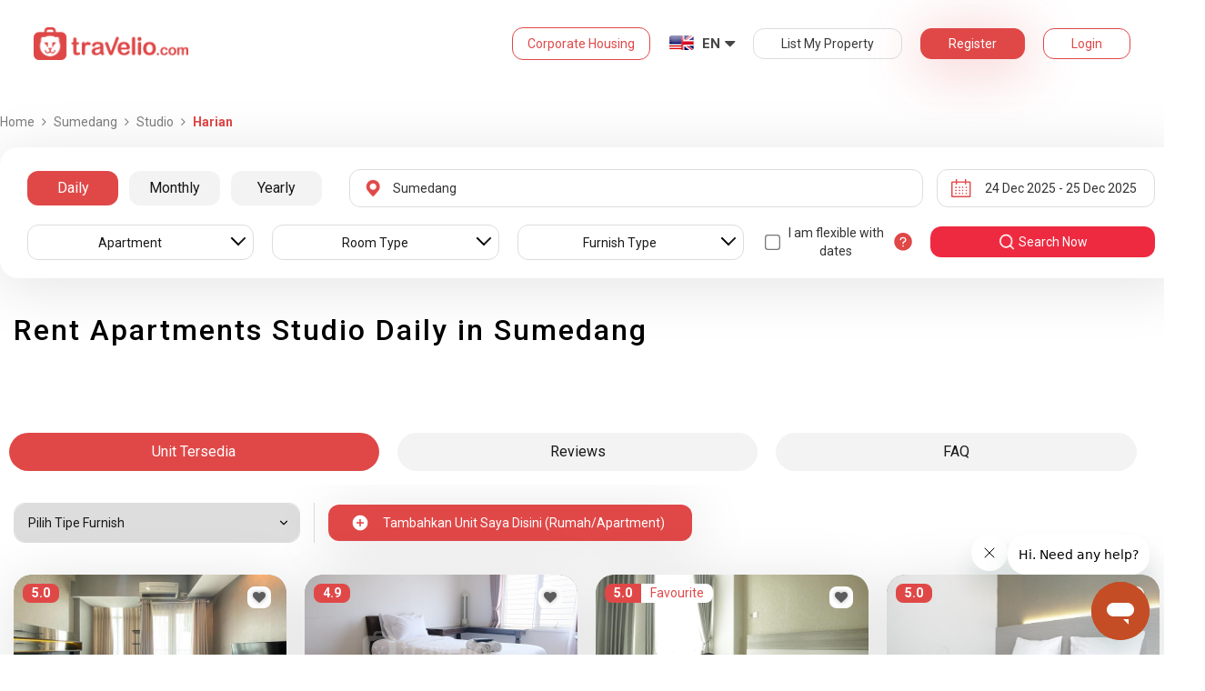

--- FILE ---
content_type: text/html; charset=utf-8
request_url: https://www.travelio.com/en/sewa-apartemen-sumedang/studio/harian
body_size: 38932
content:
<!DOCTYPE html>
<html lang="en">
  <head>
  <base href="//www.travelio.com/en">
  <meta charset="utf-8">
  <meta http-equiv="Cache-control" content="public">
  <meta name="google" value="notranslate">
  <meta name="referrer" content="origin">

  
  <meta name="csrf-token" content="h513JD6V-4Ycd9neMIduZ0IP945YIOi8Jsy8">
  
  
  
  
  
  <meta name="robots" content="index,follow">
  

  <title>
    
      Rent Apartments Studio Daily in Sumedang | Travelio.com
    
  </title>

  <meta name="description" content="Rent Apartments Studio Daily in Sumedang | Daily Monthly Yearly Rent | Many Unit Options Complete Facilities">
  <meta name="keywords" content="Cheap rent apartment in Sumedang Studio Daily, apartment for rent in Sumedang Studio Daily, Sumedang low price rent apartment Studio Daily, rent apartment in Sumedang Studio Daily">
  <meta name="theme-color" content="#E04848">

  
    <meta name="viewport" content="initial-scale=1, user-scalable=yes">
  
  
  
  <meta name="format-detection" content="telephone=no">
  

  
  <meta property="fb:app_id" content="588745114603387"/>
  <meta property="og:url" content="https://www.travelio.com/en/sewa-apartemen-sumedang/studio/harian"/>
  <meta property="og:title" content="Rent Apartments Studio Daily in Sumedang | There is Always a Discount For Members | Travelio.com"/>
  <meta property="og:image" content="https://asset.travelio.com/asset/desktop/images/fb-share-image-general-new.jpg"/>
  <meta property="og:site_name" content="Travelio"/>
  <meta property="og:description" content="Rent Apartments Studio Daily in Sumedang | Daily Monthly Yearly Rent | Many Unit Options Complete Facilities"/>
  <meta property="og:updated_time" content="1766565083"/>
  <meta property="og:locale" content="en_US"/>

  <meta itemprop="og:headline" content="Rent Apartments Studio Daily in Sumedang | There is Always a Discount For Members" />
  <meta itemprop="name" content="Rent Apartments Studio Daily in Sumedang | There is Always a Discount For Members">
  <meta itemprop="description" content="Rent Apartments Studio Daily in Sumedang | Daily Monthly Yearly Rent | Many Unit Options Complete Facilities">
  <meta itemprop="image" content="https://asset.travelio.com/asset/desktop/images/fb-share-image-general-new.jpg">
  

  <meta name="appleid-signin-client-id" content="com.travelio.SIWA">
  <meta name="appleid-signin-scope" content="name email">
  <meta name="appleid-signin-redirect-uri" content="https://www.travelio.com/appleAuth">
  <meta name="appleid-signin-state" content="h513JD6V-4Ycd9neMIduZ0IP945YIOi8Jsy8">
  <!-- <meta name="appleid-signin-nonce" content="aawefawefawef"> -->
  <meta name="appleid-signin-use-popup" content="false">

  <link rel="icon" type="image/png" href="https://asset.travelio.com/asset/desktop/images/favicon.png" />
  <link rel="stylesheet" href="//maxcdn.bootstrapcdn.com/font-awesome/4.2.0/css/font-awesome.min.css">
  <noscript><link rel="stylesheet" href="//maxcdn.bootstrapcdn.com/font-awesome/4.2.0/css/font-awesome.min.css"></noscript>
  <link rel="stylesheet" href="https://fonts.googleapis.com/css?family=Roboto:400,300italic,400italic,700italic,500,700">
  <noscript><link rel="stylesheet" href="https://fonts.googleapis.com/css?family=Roboto:400,300italic,400italic,700italic,500,700"></noscript>

  

  <!-- moengage manifest -->
  <link rel="manifest" href="manifest.json">
  <!-- moengage script -->
  <!-- <script type="text/javascript">
  (function(i,s,o,g,r,a,m,n){
    i['moengage_object']=r;t={}; q = function(f){return function(){(i['moengage_q']=i['moengage_q']||[]).push({f:f,a:arguments});};};
    f = ['track_event','add_user_attribute','add_first_name','add_last_name','add_email','add_mobile',
    'add_user_name','add_gender','add_birthday','destroy_session','add_unique_user_id','moe_events','call_web_push','track','location_type_attribute'];
    for(k in f){t[f[k]]=q(f[k]);}
    a=s.createElement(o);m=s.getElementsByTagName(o)[0];a.async=1;a.src=g;m.parentNode.insertBefore(a,m);
    i['moe']=i['moe'] || function(){n=arguments[0];return t;}; a.onload=function(){if(n){i[r] = moe(n);}};
    })(window,document,'script','https://cdn.moengage.com/webpush/moe_webSdk.min.latest.js','Moengage');

    Moengage = moe({
      app_id: "W1TNY5OJFFYFI0PU5OJE6DYH", // here goes your App Id
      debug_logs: "0",
    });
  </script> -->
  
  
      <link rel="canonical" href="https://www.travelio.com/sewa-apartemen-sumedang/studio/harian" />
  

  
      
      <link rel="next" href="https://www.travelio.com/sewa-apartemen-sumedang/studio/harian?page=2" />
      
  

  
    
      <link rel="preload" as="style" onload="this.rel='stylesheet'" href="https://cdnjs.cloudflare.com/ajax/libs/jqueryui/1.12.1/jquery-ui.min.css" integrity="sha512-aOG0c6nPNzGk+5zjwyJaoRUgCdOrfSDhmMID2u4+OIslr0GjpLKo7Xm0Ao3xmpM4T8AmIouRkqwj1nrdVsLKEQ==" crossorigin="anonymous" referrerpolicy="no-referrer" />
    
  
    
      <link rel="preload" as="style" onload="this.rel='stylesheet'" href="/styles/travelio-bs.css">
    
  
    
      <link rel="preload" as="style" onload="this.rel='stylesheet'" href="https://gitcdn.github.io/bootstrap-toggle/2.2.2/css/bootstrap-toggle.min.css">
    
  
    
  
    
  
    
  
    
  
    
  
    
  
    
  
    
  
    
  
    
  
    
  
    
  
    
  
    
      <link rel="preload" as="style" onload="this.rel='stylesheet'" href="https://cdnjs.cloudflare.com/ajax/libs/lightbox2/2.7.1/css/lightbox.css">
    
  
    
      <noscript><link rel="preload" as="style" onload="this.rel='stylesheet'" href="https://cdnjs.cloudflare.com/ajax/libs/lightbox2/2.7.1/css/lightbox.css"></noscript>
    
  
    
  
    
  

  
    <link rel="stylesheet" href="//www.travelio.com/en/dist/hotellist.min.css?v=1766546114019">
    <noscript><link rel="stylesheet" href="//www.travelio.com/en/dist/hotellist.min.css?v=1766546114019"></noscript>
  

  
    
  
    
  
    
  
         
      <script src="/js/travelio-jquery.js"></script>
    
  
         
      <script defer src="https://cdnjs.cloudflare.com/ajax/libs/jqueryui/1.12.1/jquery-ui.min.js" integrity="sha512-uto9mlQzrs59VwILcLiRYeLKPPbS/bT71da/OEBYEwcdNUk8jYIy+D176RYoop1Da+f9mvkYrmj5MCLZWEtQuA==" crossorigin="anonymous" referrerpolicy="no-referrer"></script>
    
  
         
      <script defer src="/js/travelio-bs.js"></script>
    
  
         
      <script defer src="https://cdnjs.cloudflare.com/ajax/libs/jquery-cookie/1.4.1/jquery.cookie.min.js" integrity="sha512-3j3VU6WC5rPQB4Ld1jnLV7Kd5xr+cq9avvhwqzbH/taCRNURoeEpoPBK9pDyeukwSxwRPJ8fDgvYXd6SkaZ2TA==" crossorigin="anonymous" referrerpolicy="no-referrer"></script>
    
  
         
      <script defer src="https://cdnjs.cloudflare.com/ajax/libs/jquery.form/4.3.0/jquery.form.min.js" integrity="sha512-YUkaLm+KJ5lQXDBdqBqk7EVhJAdxRnVdT2vtCzwPHSweCzyMgYV/tgGF4/dCyqtCC2eCphz0lRQgatGVdfR0ww==" crossorigin="anonymous" referrerpolicy="no-referrer"></script>
    
  
         
      <script defer src="https://cdnjs.cloudflare.com/ajax/libs/jquery-easing/1.4.1/jquery.easing.min.js" integrity="sha512-0QbL0ph8Tc8g5bLhfVzSqxe9GERORsKhIn1IrpxDAgUsbBGz/V7iSav2zzW325XGd1OMLdL4UiqRJj702IeqnQ==" crossorigin="anonymous" referrerpolicy="no-referrer"></script>
    
  
         
      <script defer src="https://apis.google.com/js/platform.js" async></script>
    
  
         
      <script defer src="https://gitcdn.github.io/bootstrap-toggle/2.2.2/js/bootstrap-toggle.min.js"></script>
    
  
         
      <script defer src="https://cdnjs.cloudflare.com/ajax/libs/fuse.js/3.3.0/fuse.min.js"></script>
    
  
         
      <script defer src="https://cdnjs.cloudflare.com/ajax/libs/jquery.lazyload/1.9.1/jquery.lazyload.min.js" integrity="sha512-jNDtFf7qgU0eH/+Z42FG4fw3w7DM/9zbgNPe3wfJlCylVDTT3IgKW5r92Vy9IHa6U50vyMz5gRByIu4YIXFtaQ==" crossorigin="anonymous" referrerpolicy="no-referrer"></script>
    
  
         
      <script defer src="https://cdnjs.cloudflare.com/ajax/libs/crypto-js/4.2.0/crypto-js.min.js" integrity="sha512-a+SUDuwNzXDvz4XrIcXHuCf089/iJAoN4lmrXJg18XnduKK6YlDHNRalv4yd1N40OKI80tFidF+rqTFKGPoWFQ==" crossorigin="anonymous" referrerpolicy="no-referrer"></script>
    
  
         
      <script defer id="ze-snippet" src="https://static.zdassets.com/ekr/snippet.js?key=0fb71054-dbab-42bb-adba-a3cd020e7fa0" async></script>
    
  
         
              <script src="/js/dayjs/dayjs.min.js"></script>        <script src="/js/dayjs/plugin/utc.js"></script>        <script src="/js/dayjs/plugin/advancedFormat.js"></script>        <script src="/js/dayjs/plugin/relativeTime.js"></script>        <script src="/js/dayjs/plugin/customParseFormat.js"></script>        <script src="/js/dayjs/plugin/isSameOrBefore.js"></script>        <script src="/js/dayjs/plugin/isSameOrAfter.js"></script>        <script src="/js/dayjs/plugin/duration.js"></script>        <script src="/js/dayjs/plugin/isToday.js"></script>        <script src="/js/dayjs/locale/id.js"></script>        <script>          var utc = window.dayjs_plugin_utc;          var advancedFormat = window.dayjs_plugin_advancedFormat;          var relativeTime = window.dayjs_plugin_relativeTime;          var customParseFormat = window.dayjs_plugin_customParseFormat;          var isSameOrBefore = window.dayjs_plugin_isSameOrBefore;          var isSameOrAfter = window.dayjs_plugin_isSameOrAfter;          var duration = window.dayjs_plugin_duration;          var isToday = window.dayjs_plugin_isToday;          dayjs.extend(utc);          dayjs.extend(relativeTime);          dayjs.extend(advancedFormat);          dayjs.extend(customParseFormat);          dayjs.extend(isSameOrBefore);          dayjs.extend(isSameOrAfter);          dayjs.extend(duration);          dayjs.extend(isToday);        </script>      
    
  
    
  
    
  
         
      <script defer src="https://cdnjs.cloudflare.com/ajax/libs/lightbox2/2.7.1/js/lightbox.js"></script>
    
  
         
      <script defer type="text/javascript" src="https://maps.googleapis.com/maps/api/js?key=AIzaSyBOA2TJ-Sq4Tt3cN6tdP0xWuMfe3irH2ww&libraries=places"></script>
    
  

    
  

  
    <!-- <script src="https://wchat.freshchat.com/js/widget.js"></script> -->
    <script type="text/javascript">
    window.NREUM||(NREUM={}),__nr_require=function(t,n,e){function r(e){if(!n[e]){var o=n[e]={exports:{}};t[e][0].call(o.exports,function(n){var o=t[e][1][n];return r(o||n)},o,o.exports)}return n[e].exports}if("function"==typeof __nr_require)return __nr_require;for(var o=0;o<e.length;o++)r(e[o]);return r}({1:[function(t,n,e){function r(t){try{s.console&&console.log(t)}catch(n){}}var o,i=t("ee"),a=t(15),s={};try{o=localStorage.getItem("__nr_flags").split(","),console&&"function"==typeof console.log&&(s.console=!0,o.indexOf("dev")!==-1&&(s.dev=!0),o.indexOf("nr_dev")!==-1&&(s.nrDev=!0))}catch(c){}s.nrDev&&i.on("internal-error",function(t){r(t.stack)}),s.dev&&i.on("fn-err",function(t,n,e){r(e.stack)}),s.dev&&(r("NR AGENT IN DEVELOPMENT MODE"),r("flags: "+a(s,function(t,n){return t}).join(", ")))},{}],2:[function(t,n,e){function r(t,n,e,r,o){try{d?d-=1:i("err",[o||new UncaughtException(t,n,e)])}catch(s){try{i("ierr",[s,c.now(),!0])}catch(u){}}return"function"==typeof f&&f.apply(this,a(arguments))}function UncaughtException(t,n,e){this.message=t||"Uncaught error with no additional information",this.sourceURL=n,this.line=e}function o(t){i("err",[t,c.now()])}var i=t("handle"),a=t(16),s=t("ee"),c=t("loader"),f=window.onerror,u=!1,d=0;c.features.err=!0,t(1),window.onerror=r;try{throw new Error}catch(l){"stack"in l&&(t(8),t(7),"addEventListener"in window&&t(5),c.xhrWrappable&&t(9),u=!0)}s.on("fn-start",function(t,n,e){u&&(d+=1)}),s.on("fn-err",function(t,n,e){u&&(this.thrown=!0,o(e))}),s.on("fn-end",function(){u&&!this.thrown&&d>0&&(d-=1)}),s.on("internal-error",function(t){i("ierr",[t,c.now(),!0])})},{}],3:[function(t,n,e){t("loader").features.ins=!0},{}],4:[function(t,n,e){function r(t){}if(window.performance&&window.performance.timing&&window.performance.getEntriesByType){var o=t("ee"),i=t("handle"),a=t(8),s=t(7),c="learResourceTimings",f="addEventListener",u="resourcetimingbufferfull",d="bstResource",l="resource",p="-start",h="-end",m="fn"+p,w="fn"+h,v="bstTimer",y="pushState",g=t("loader");g.features.stn=!0,t(6);var b=NREUM.o.EV;o.on(m,function(t,n){var e=t[0];e instanceof b&&(this.bstStart=g.now())}),o.on(w,function(t,n){var e=t[0];e instanceof b&&i("bst",[e,n,this.bstStart,g.now()])}),a.on(m,function(t,n,e){this.bstStart=g.now(),this.bstType=e}),a.on(w,function(t,n){i(v,[n,this.bstStart,g.now(),this.bstType])}),s.on(m,function(){this.bstStart=g.now()}),s.on(w,function(t,n){i(v,[n,this.bstStart,g.now(),"requestAnimationFrame"])}),o.on(y+p,function(t){this.time=g.now(),this.startPath=location.pathname+location.hash}),o.on(y+h,function(t){i("bstHist",[location.pathname+location.hash,this.startPath,this.time])}),f in window.performance&&(window.performance["c"+c]?window.performance[f](u,function(t){i(d,[window.performance.getEntriesByType(l)]),window.performance["c"+c]()},!1):window.performance[f]("webkit"+u,function(t){i(d,[window.performance.getEntriesByType(l)]),window.performance["webkitC"+c]()},!1)),document[f]("scroll",r,{passive:!0}),document[f]("keypress",r,!1),document[f]("click",r,!1)}},{}],5:[function(t,n,e){function r(t){for(var n=t;n&&!n.hasOwnProperty(u);)n=Object.getPrototypeOf(n);n&&o(n)}function o(t){s.inPlace(t,[u,d],"-",i)}function i(t,n){return t[1]}var a=t("ee").get("events"),s=t(18)(a,!0),c=t("gos"),f=XMLHttpRequest,u="addEventListener",d="removeEventListener";n.exports=a,"getPrototypeOf"in Object?(r(document),r(window),r(f.prototype)):f.prototype.hasOwnProperty(u)&&(o(window),o(f.prototype)),a.on(u+"-start",function(t,n){var e=t[1],r=c(e,"nr@wrapped",function(){function t(){if("function"==typeof e.handleEvent)return e.handleEvent.apply(e,arguments)}var n={object:t,"function":e}[typeof e];return n?s(n,"fn-",null,n.name||"anonymous"):e});this.wrapped=t[1]=r}),a.on(d+"-start",function(t){t[1]=this.wrapped||t[1]})},{}],6:[function(t,n,e){var r=t("ee").get("history"),o=t(18)(r);n.exports=r,o.inPlace(window.history,["pushState","replaceState"],"-")},{}],7:[function(t,n,e){var r=t("ee").get("raf"),o=t(18)(r),i="equestAnimationFrame";n.exports=r,o.inPlace(window,["r"+i,"mozR"+i,"webkitR"+i,"msR"+i],"raf-"),r.on("raf-start",function(t){t[0]=o(t[0],"fn-")})},{}],8:[function(t,n,e){function r(t,n,e){t[0]=a(t[0],"fn-",null,e)}function o(t,n,e){this.method=e,this.timerDuration="number"==typeof t[1]?t[1]:0,t[0]=a(t[0],"fn-",this,e)}var i=t("ee").get("timer"),a=t(18)(i),s="setTimeout",c="setInterval",f="clearTimeout",u="-start",d="-";n.exports=i,a.inPlace(window,[s,"setImmediate"],s+d),a.inPlace(window,[c],c+d),a.inPlace(window,[f,"clearImmediate"],f+d),i.on(c+u,r),i.on(s+u,o)},{}],9:[function(t,n,e){function r(t,n){d.inPlace(n,["onreadystatechange"],"fn-",s)}function o(){var t=this,n=u.context(t);t.readyState>3&&!n.resolved&&(n.resolved=!0,u.emit("xhr-resolved",[],t)),d.inPlace(t,w,"fn-",s)}function i(t){v.push(t),h&&(g=-g,b.data=g)}function a(){for(var t=0;t<v.length;t++)r([],v[t]);v.length&&(v=[])}function s(t,n){return n}function c(t,n){for(var e in t)n[e]=t[e];return n}t(5);var f=t("ee"),u=f.get("xhr"),d=t(18)(u),l=NREUM.o,p=l.XHR,h=l.MO,m="readystatechange",w=["onload","onerror","onabort","onloadstart","onloadend","onprogress","ontimeout"],v=[];n.exports=u;var y=window.XMLHttpRequest=function(t){var n=new p(t);try{u.emit("new-xhr",[n],n),n.addEventListener(m,o,!1)}catch(e){try{u.emit("internal-error",[e])}catch(r){}}return n};if(c(p,y),y.prototype=p.prototype,d.inPlace(y.prototype,["open","send"],"-xhr-",s),u.on("send-xhr-start",function(t,n){r(t,n),i(n)}),u.on("open-xhr-start",r),h){var g=1,b=document.createTextNode(g);new h(a).observe(b,{characterData:!0})}else f.on("fn-end",function(t){t[0]&&t[0].type===m||a()})},{}],10:[function(t,n,e){function r(t){var n=this.params,e=this.metrics;if(!this.ended){this.ended=!0;for(var r=0;r<d;r++)t.removeEventListener(u[r],this.listener,!1);if(!n.aborted){if(e.duration=a.now()-this.startTime,4===t.readyState){n.status=t.status;var i=o(t,this.lastSize);if(i&&(e.rxSize=i),this.sameOrigin){var c=t.getResponseHeader("X-NewRelic-App-Data");c&&(n.cat=c.split(", ").pop())}}else n.status=0;e.cbTime=this.cbTime,f.emit("xhr-done",[t],t),s("xhr",[n,e,this.startTime])}}}function o(t,n){var e=t.responseType;if("json"===e&&null!==n)return n;var r="arraybuffer"===e||"blob"===e||"json"===e?t.response:t.responseText;return h(r)}function i(t,n){var e=c(n),r=t.params;r.host=e.hostname+":"+e.port,r.pathname=e.pathname,t.sameOrigin=e.sameOrigin}var a=t("loader");if(a.xhrWrappable){var s=t("handle"),c=t(11),f=t("ee"),u=["load","error","abort","timeout"],d=u.length,l=t("id"),p=t(14),h=t(13),m=window.XMLHttpRequest;a.features.xhr=!0,t(9),f.on("new-xhr",function(t){var n=this;n.totalCbs=0,n.called=0,n.cbTime=0,n.end=r,n.ended=!1,n.xhrGuids={},n.lastSize=null,p&&(p>34||p<10)||window.opera||t.addEventListener("progress",function(t){n.lastSize=t.loaded},!1)}),f.on("open-xhr-start",function(t){this.params={method:t[0]},i(this,t[1]),this.metrics={}}),f.on("open-xhr-end",function(t,n){"loader_config"in NREUM&&"xpid"in NREUM.loader_config&&this.sameOrigin&&n.setRequestHeader("X-NewRelic-ID",NREUM.loader_config.xpid)}),f.on("send-xhr-start",function(t,n){var e=this.metrics,r=t[0],o=this;if(e&&r){var i=h(r);i&&(e.txSize=i)}this.startTime=a.now(),this.listener=function(t){try{"abort"===t.type&&(o.params.aborted=!0),("load"!==t.type||o.called===o.totalCbs&&(o.onloadCalled||"function"!=typeof n.onload))&&o.end(n)}catch(e){try{f.emit("internal-error",[e])}catch(r){}}};for(var s=0;s<d;s++)n.addEventListener(u[s],this.listener,!1)}),f.on("xhr-cb-time",function(t,n,e){this.cbTime+=t,n?this.onloadCalled=!0:this.called+=1,this.called!==this.totalCbs||!this.onloadCalled&&"function"==typeof e.onload||this.end(e)}),f.on("xhr-load-added",function(t,n){var e=""+l(t)+!!n;this.xhrGuids&&!this.xhrGuids[e]&&(this.xhrGuids[e]=!0,this.totalCbs+=1)}),f.on("xhr-load-removed",function(t,n){var e=""+l(t)+!!n;this.xhrGuids&&this.xhrGuids[e]&&(delete this.xhrGuids[e],this.totalCbs-=1)}),f.on("addEventListener-end",function(t,n){n instanceof m&&"load"===t[0]&&f.emit("xhr-load-added",[t[1],t[2]],n)}),f.on("removeEventListener-end",function(t,n){n instanceof m&&"load"===t[0]&&f.emit("xhr-load-removed",[t[1],t[2]],n)}),f.on("fn-start",function(t,n,e){n instanceof m&&("onload"===e&&(this.onload=!0),("load"===(t[0]&&t[0].type)||this.onload)&&(this.xhrCbStart=a.now()))}),f.on("fn-end",function(t,n){this.xhrCbStart&&f.emit("xhr-cb-time",[a.now()-this.xhrCbStart,this.onload,n],n)})}},{}],11:[function(t,n,e){n.exports=function(t){var n=document.createElement("a"),e=window.location,r={};n.href=t,r.port=n.port;var o=n.href.split("://");!r.port&&o[1]&&(r.port=o[1].split("/")[0].split("@").pop().split(":")[1]),r.port&&"0"!==r.port||(r.port="https"===o[0]?"443":"80"),r.hostname=n.hostname||e.hostname,r.pathname=n.pathname,r.protocol=o[0],"/"!==r.pathname.charAt(0)&&(r.pathname="/"+r.pathname);var i=!n.protocol||":"===n.protocol||n.protocol===e.protocol,a=n.hostname===document.domain&&n.port===e.port;return r.sameOrigin=i&&(!n.hostname||a),r}},{}],12:[function(t,n,e){function r(){}function o(t,n,e){return function(){return i(t,[f.now()].concat(s(arguments)),n?null:this,e),n?void 0:this}}var i=t("handle"),a=t(15),s=t(16),c=t("ee").get("tracer"),f=t("loader"),u=NREUM;"undefined"==typeof window.newrelic&&(newrelic=u);var d=["setPageViewName","setCustomAttribute","setErrorHandler","finished","addToTrace","inlineHit","addRelease"],l="api-",p=l+"ixn-";a(d,function(t,n){u[n]=o(l+n,!0,"api")}),u.addPageAction=o(l+"addPageAction",!0),u.setCurrentRouteName=o(l+"routeName",!0),n.exports=newrelic,u.interaction=function(){return(new r).get()};var h=r.prototype={createTracer:function(t,n){var e={},r=this,o="function"==typeof n;return i(p+"tracer",[f.now(),t,e],r),function(){if(c.emit((o?"":"no-")+"fn-start",[f.now(),r,o],e),o)try{return n.apply(this,arguments)}finally{c.emit("fn-end",[f.now()],e)}}}};a("setName,setAttribute,save,ignore,onEnd,getContext,end,get".split(","),function(t,n){h[n]=o(p+n)}),newrelic.noticeError=function(t){"string"==typeof t&&(t=new Error(t)),i("err",[t,f.now()])}},{}],13:[function(t,n,e){n.exports=function(t){if("string"==typeof t&&t.length)return t.length;if("object"==typeof t){if("undefined"!=typeof ArrayBuffer&&t instanceof ArrayBuffer&&t.byteLength)return t.byteLength;if("undefined"!=typeof Blob&&t instanceof Blob&&t.size)return t.size;if(!("undefined"!=typeof FormData&&t instanceof FormData))try{return JSON.stringify(t).length}catch(n){return}}}},{}],14:[function(t,n,e){var r=0,o=navigator.userAgent.match(/Firefox[\/\s](\d+\.\d+)/);o&&(r=+o[1]),n.exports=r},{}],15:[function(t,n,e){function r(t,n){var e=[],r="",i=0;for(r in t)o.call(t,r)&&(e[i]=n(r,t[r]),i+=1);return e}var o=Object.prototype.hasOwnProperty;n.exports=r},{}],16:[function(t,n,e){function r(t,n,e){n||(n=0),"undefined"==typeof e&&(e=t?t.length:0);for(var r=-1,o=e-n||0,i=Array(o<0?0:o);++r<o;)i[r]=t[n+r];return i}n.exports=r},{}],17:[function(t,n,e){n.exports={exists:"undefined"!=typeof window.performance&&window.performance.timing&&"undefined"!=typeof window.performance.timing.navigationStart}},{}],18:[function(t,n,e){function r(t){return!(t&&t instanceof Function&&t.apply&&!t[a])}var o=t("ee"),i=t(16),a="nr@original",s=Object.prototype.hasOwnProperty,c=!1;n.exports=function(t,n){function e(t,n,e,o){function nrWrapper(){var r,a,s,c;try{a=this,r=i(arguments),s="function"==typeof e?e(r,a):e||{}}catch(f){l([f,"",[r,a,o],s])}u(n+"start",[r,a,o],s);try{return c=t.apply(a,r)}catch(d){throw u(n+"err",[r,a,d],s),d}finally{u(n+"end",[r,a,c],s)}}return r(t)?t:(n||(n=""),nrWrapper[a]=t,d(t,nrWrapper),nrWrapper)}function f(t,n,o,i){o||(o="");var a,s,c,f="-"===o.charAt(0);for(c=0;c<n.length;c++)s=n[c],a=t[s],r(a)||(t[s]=e(a,f?s+o:o,i,s))}function u(e,r,o){if(!c||n){var i=c;c=!0;try{t.emit(e,r,o,n)}catch(a){l([a,e,r,o])}c=i}}function d(t,n){if(Object.defineProperty&&Object.keys)try{var e=Object.keys(t);return e.forEach(function(e){Object.defineProperty(n,e,{get:function(){return t[e]},set:function(n){return t[e]=n,n}})}),n}catch(r){l([r])}for(var o in t)s.call(t,o)&&(n[o]=t[o]);return n}function l(n){try{t.emit("internal-error",n)}catch(e){}}return t||(t=o),e.inPlace=f,e.flag=a,e}},{}],ee:[function(t,n,e){function r(){}function o(t){function n(t){return t&&t instanceof r?t:t?c(t,s,i):i()}function e(e,r,o,i){if(!l.aborted||i){t&&t(e,r,o);for(var a=n(o),s=h(e),c=s.length,f=0;f<c;f++)s[f].apply(a,r);var d=u[y[e]];return d&&d.push([g,e,r,a]),a}}function p(t,n){v[t]=h(t).concat(n)}function h(t){return v[t]||[]}function m(t){return d[t]=d[t]||o(e)}function w(t,n){f(t,function(t,e){n=n||"feature",y[e]=n,n in u||(u[n]=[])})}var v={},y={},g={on:p,emit:e,get:m,listeners:h,context:n,buffer:w,abort:a,aborted:!1};return g}function i(){return new r}function a(){(u.api||u.feature)&&(l.aborted=!0,u=l.backlog={})}var s="nr@context",c=t("gos"),f=t(15),u={},d={},l=n.exports=o();l.backlog=u},{}],gos:[function(t,n,e){function r(t,n,e){if(o.call(t,n))return t[n];var r=e();if(Object.defineProperty&&Object.keys)try{return Object.defineProperty(t,n,{value:r,writable:!0,enumerable:!1}),r}catch(i){}return t[n]=r,r}var o=Object.prototype.hasOwnProperty;n.exports=r},{}],handle:[function(t,n,e){function r(t,n,e,r){o.buffer([t],r),o.emit(t,n,e)}var o=t("ee").get("handle");n.exports=r,r.ee=o},{}],id:[function(t,n,e){function r(t){var n=typeof t;return!t||"object"!==n&&"function"!==n?-1:t===window?0:a(t,i,function(){return o++})}var o=1,i="nr@id",a=t("gos");n.exports=r},{}],loader:[function(t,n,e){function r(){if(!x++){var t=b.info=NREUM.info,n=l.getElementsByTagName("script")[0];if(setTimeout(u.abort,3e4),!(t&&t.licenseKey&&t.applicationID&&n))return u.abort();f(y,function(n,e){t[n]||(t[n]=e)}),c("mark",["onload",a()+b.offset],null,"api");var e=l.createElement("script");e.src="https://"+t.agent,n.parentNode.insertBefore(e,n)}}function o(){"complete"===l.readyState&&i()}function i(){c("mark",["domContent",a()+b.offset],null,"api")}function a(){return E.exists&&performance.now?Math.round(performance.now()):(s=Math.max((new Date).getTime(),s))-b.offset}var s=(new Date).getTime(),c=t("handle"),f=t(15),u=t("ee"),d=window,l=d.document,p="addEventListener",h="attachEvent",m=d.XMLHttpRequest,w=m&&m.prototype;NREUM.o={ST:setTimeout,CT:clearTimeout,XHR:m,REQ:d.Request,EV:d.Event,PR:d.Promise,MO:d.MutationObserver};var v=""+location,y={beacon:"bam.nr-data.net",errorBeacon:"bam.nr-data.net",agent:"js-agent.newrelic.com/nr-1026.min.js"},g=m&&w&&w[p]&&!/CriOS/.test(navigator.userAgent),b=n.exports={offset:s,now:a,origin:v,features:{},xhrWrappable:g};t(12),l[p]?(l[p]("DOMContentLoaded",i,!1),d[p]("load",r,!1)):(l[h]("onreadystatechange",o),d[h]("onload",r)),c("mark",["firstbyte",s],null,"api");var x=0,E=t(17)},{}]},{},["loader",2,10,4,3]);
    ;NREUM.info={beacon:"bam.nr-data.net",errorBeacon:"bam.nr-data.net",licenseKey:"c1cd3c96a0",applicationID:"5396925",sa:1}
    </script>


    
      <script type="application/ld+json">
      {
          "@context": "http://schema.org",
          "@type": "WebSite",
          "url": "https://www.travelio.com/",
          "potentialAction": {
              "@type": "SearchAction",
              "target": "https://www.travelio.com/search?destination={search_term_string}",
              "query-input": "required name=search_term_string"
          }
      }
      </script>
    

      
      <!-- for microsoftclarity.js -->
      <script type="text/javascript">
        (function(c,l,a,r,i,t,y){
          c[a]=c[a]||function(){(c[a].q=c[a].q||[]).push(arguments)};
          t=l.createElement(r);t.async=1;t.src="https://www.clarity.ms/tag/"+i;
          y=l.getElementsByTagName(r)[0];y.parentNode.insertBefore(t,y);
        })(window, document, "clarity", "script", "obpissnkjp");

        $(document).ready(function() {
          var clarityUserdata = null;
          
          /** microsoft clarity */
          if (
            clarityUserdata &&
            typeof window !== 'undefined' &&
            typeof window.clarity !== 'undefined'
          ) {
            window.clarity('identify', clarityUserdata.id);
            window.clarity('set', 'Name', clarityUserdata.name);
            window.clarity('set', 'Email', clarityUserdata.email);
          } else {
            window.clarity('identify', 'Guest');
            window.clarity('set', 'Name', '');
            window.clarity('set', 'Email', '');
          }
        });
      </script>

      <!-- Google Tag Manager -->
      <script>(function(w,d,s,l,i){w[l]=w[l]||[];w[l].push({'gtm.start':
      new Date().getTime(),event:'gtm.js'});var f=d.getElementsByTagName(s)[0],
      j=d.createElement(s),dl=l!='dataLayer'?'&l='+l:'';j.async=true;j.src=
      '//www.googletagmanager.com/gtm.js?id='+i+dl;f.parentNode.insertBefore(j,f);
      })(window,document,'script','dataLayer','GTM-NFSKQM');</script>
      <!-- End Google Tag Manager -->
    
      <!-- <style>.async-hide { opacity: 0 !important} </style>  -->
      <script>(function(a,s,y,n,c,h,i,d,e){s.className+=' '+y;h.start=1*new Date; h.end=i=function(){s.className=s.className.replace(RegExp(' ?'+y),'')}; (a[n]=a[n]||[]).hide=h;setTimeout(function(){i();h.end=null},c);h.timeout=c; })(window,document.documentElement,'async-hide','dataLayer',4000, {'GTM-T6J8ZDD':true});</script>


        <script> (function(i,s,o,g,r,a,m){i['GoogleAnalyticsObject']=r;i[r]=i[r]||function(){ (i[r].q=i[r].q||[]).push(arguments)},i[r].l=1*new Date();a=s.createElement(o), m=s.getElementsByTagName(o)[0];a.async=1;a.src=g;m.parentNode.insertBefore(a,m) })(window,document,'script','https://www.google-analytics.com/analytics.js','ga'); ga('create', 'UA-56580695-1', 'auto'); ga('require', 'GTM-T6J8ZDD'); ga('send', 'pageview'); </script>

        <script>
          dataLayer = [{
            'device': 'desktop',
            'emailUser': ''
          }];
        </script>
    

    <!-- if warning message exists, add padding to page-body element because the header is fixed -->
    
    <meta name="google-site-verification" content="0PKMu0ZiEpGCiJNF-yKQpvf5TeNHWrGMu2ldJs_Il6U" />

    
      
    
  

  <!-- The core Firebase JS SDK is always required and must be listed first -->
  <script src="https://www.gstatic.com/firebasejs/7.15.1/firebase-app.js"></script>
  <script defer src="https://www.gstatic.com/firebasejs/7.15.1/firebase-auth.js"></script>

  <!-- Google Recaptcha -->
  <script defer src="https://www.google.com/recaptcha/api.js?hl=en"></script>

  <!-- TODO: Add SDKs for Firebase products that you want to use
      https://firebase.google.com/docs/web/setup#available-libraries -->

  <script>
    // Your web app's Firebase configuration
    var firebaseConfig = {
      apiKey: "AIzaSyDwR6m7f4SQRSNJ63DnECA3fndfX7rMg9E",
      authDomain: "travelio-11b9b.firebaseapp.com",
      databaseURL: "https://travelio-11b9b.firebaseio.com",
      projectId: "travelio-11b9b",
      storageBucket: "travelio-11b9b.appspot.com",
      messagingSenderId: "488096405155",
      appId: "1:488096405155:web:c61800a18e0f02bf6e1116"
    };
    // Initialize Firebase
    firebase.initializeApp(firebaseConfig);
    // const auth = firebase.auth();
  </script>
    
  <script>
    var wishlists = [];
    var wishlistSales = [];
    var obj = {base_url: "//www.travelio.com/en", lang: "en", currency: {"_id":"5444ed3f1bd7cfca010041a7","name":"Rupiah","symbol":"IDR","exchangeRate":1,"status":"active","dateCreated":0,"dateModified":0}, image_url: "https://asset.travelio.com/asset/desktop/images", asset_url: "https://asset.travelio.com/asset/desktop/images", state : "1"};
    var sessionExpired = 0;
    var recentSearchCity = ``;
    var serverTime = "1766565083778";
    var userEmailData = null;
    
    
  </script>

  <!-- delete service worker mobile web -->
  <script>
    if ('serviceWorker' in navigator) {
      window.addEventListener('load', function () {
        navigator.serviceWorker.getRegistrations().then(function(registrations) {
          for(let registration of registrations) {
            registration.unregister()
          } 
        })
      })
    }	
  </script>
</head>
<body>
  
    <!-- Google Tag Manager -->
    <noscript><iframe src="//www.googletagmanager.com/ns.html?id=GTM-NFSKQM"
    height="0" width="0" style="display:none;visibility:hidden"></iframe></noscript>
    <!-- End of Google Tag Manager -->
  
  <div id="fb-root"></div>
  
  
    <script>(function(d, s, id) {
      var js, fjs = d.getElementsByTagName(s)[0];
      if (d.getElementById(id)) return;
      js = d.createElement(s); js.id = id;
      js.src = "//connect.facebook.net/en_US/sdk.js#xfbml=1&version=v18.0&appId=588745114603387";
      fjs.parentNode.insertBefore(js, fjs);
    }(document, 'script', 'facebook-jssdk'));</script>
  

<div class="hidden loading" id="loading"><i class="fa fa-spinner fa-spin"></i></div>
<div class="hidden loading" id="loading2"><i class="fa fa-spinner fa-spin"></i></div>
<input type="hidden" id="bidError" value="">
<input type="hidden" id="loggedIn" value="0">
  <div id="body-wrapper">
      
      <div id="headerNavbar">
        
          <div class="navbar-header" id="menu-wrapper">
            <div class="navbar-brand-wrapper">
              <a class="navbar-brand" href="//www.travelio.com/en" ></a>
            </div>
            <div class="navbar-menu-wrapper">
              
              <a class="navbar-menu-corporate ml-20" href="//www.travelio.com/en/corporatehousing">Corporate Housing</a>
              
              <div class="dropdown ml-20" id="localization-dropdown">
                <button class="dropdown-toggle" type="button" id="localization" data-toggle="dropdown" aria-haspopup="true" aria-expanded="true" style="display: flex; align-items: center;">                 
                  <img id="localization-flag" data-src="https://asset.travelio.com/asset/desktop/images/EN.png" class="lazyload" alt="">
                  <label for="localization-flag" style="margin: 0 5px;">EN</label>
                  <i class="fa fa-caret-down fa-lg"></i>
                </button>
                <ul class="dropdown-menu" aria-labelledby="localization">
                  <li data-lang="id" onclick="changeLocalization(this)"><img src="https://asset.travelio.com/asset/desktop/images/ID.png" alt=""> <span>ID</span></li>
                  <li data-lang="en" onclick="changeLocalization(this)"><img src="https://asset.travelio.com/asset/desktop/images/EN.png" alt=""> <span>EN</span></li>
                </ul>
              </div>
              
                <a class="navbar-menu-tpm ml-20" href="//www.travelio.com/en/tpm">List My Property</a>
              
              
                <div class="flex-row">
                  <div class="ml-20" id="registerBtn" onclick="openLoginRegisterModal('register')">
                    Register
                  </div>
                  <div class="ml-20" id="loginBtn" onclick="openLoginRegisterModal('login')">
                    Login
                  </div>
                </div>
              
            </div>
          </div>
      </div>
      

    <div class="modal fade modal-md" style="z-index: 1052;" id="recaptchaModal" tabindex="-1" role="dialog" aria-labelledby="recaptchaModal" aria-hidden="true">
      <div class="modal-dialog" style="width: fit-content;">
        <div id="recaptcha-modal-content" class="modal-content" style="width: fit-content; padding: 50px 70px;">
          <div class="padding0 g-recaptcha margintop10" id="g-recaptcha" data-sitekey="6LdGSwoUAAAAAGwyWZQWYWAtPpF5K28wUdSsoC7V" data-callback="captchaStatusHeader"></div>
        </div>
      </div>
    </div>

    <!-- Auth Modal -->
    <div class="modal fade" id="authModal" tabindex="-1" role="dialog" aria-labelledby="authLabel" aria-hidden="true" style="z-index: 1050;">
      <div class="modal-dialog">
        <div id="auth-modal-content" class="modal-content" style="display: none;">
          <div id="close-auth-modal-icon" class="close-modal-icon" onclick="closeAuthModal()">&#10005;</div>
          <div class="auth-modal-wrapper">
            <div id="auth-modal-sign-in-wrapper" class="auth-modal-display-wrapper">
              <div class="auth-modal-title">
                Login
              </div>
              <div id="auth-modal-warning-box-anchor"></div>
              <div class="auth-modal-sign-in-type-wrapper">
                <div class="auth-modal-sign-in-type-btn active" data-type="email">
                  <img id="auth-modal-sign-in-with-email-icon" src="https://asset.travelio.com/asset/desktop/images/new-design/auth/icon/mail-active.png" alt="">
                  Login with Email
                </div>
                <div class="auth-modal-sign-in-type-btn" data-type="phone">
                  <img id="auth-modal-sign-in-with-phone-icon" src="https://asset.travelio.com/asset/desktop/images/new-design/auth/icon/phone.png" alt="">
                  Login with Phone
                </div>
              </div>
              <div id="auth-modal-sign-in-with-phone-wrapper" class="auth-modal-sign-in-type-box" style="display: none;">
                <div class="travelio-input-wrapper" style="margin-top: 10px; margin-bottom: 10px;">
                  <div class="travelio-input-box">
                    <span class="travelio-input-dial" id="auth-modal-sign-in-dial-code">
                      <span><i class="fa fa-spinner fa-spin"></i></span>
                      <i class="fa fa-caret-down" style="margin-left: 5px;"></i>
                    </span>
                    <div class="travelio-input-text">
                      <input type="number" id="auth-modal-sign-in-phone-input" aria-describedby="dial-code" data-dial-code="+62" />
                    </div>
                    <svg class="travelio-input-text-icon" xmlns="http://www.w3.org/2000/svg" width="20" height="20" viewBox="0 0 20 20" fill="none" onclick="clearInput(this)">
                      <path d="M9.99739 1.66602C5.40573 1.66602 1.66406 5.40768 1.66406 9.99935C1.66406 14.591 5.40573 18.3327 9.99739 18.3327C14.5891 18.3327 18.3307 14.591 18.3307 9.99935C18.3307 5.40768 14.5891 1.66602 9.99739 1.66602ZM12.7974 11.916C13.0391 12.1577 13.0391 12.5577 12.7974 12.7993C12.6724 12.9243 12.5141 12.9827 12.3557 12.9827C12.1974 12.9827 12.0391 12.9243 11.9141 12.7993L9.99739 10.8827L8.08073 12.7993C7.95573 12.9243 7.79739 12.9827 7.63906 12.9827C7.48073 12.9827 7.3224 12.9243 7.1974 12.7993C6.95573 12.5577 6.95573 12.1577 7.1974 11.916L9.11406 9.99935L7.1974 8.08268C6.95573 7.84101 6.95573 7.44101 7.1974 7.19935C7.43906 6.95768 7.83906 6.95768 8.08073 7.19935L9.99739 9.11601L11.9141 7.19935C12.1557 6.95768 12.5557 6.95768 12.7974 7.19935C13.0391 7.44101 13.0391 7.84101 12.7974 8.08268L10.8807 9.99935L12.7974 11.916Z" fill="#7D7D7D"/>
                    </svg>
                  </div>
                  <div class="travelio-input-error-msg"></div>
                </div>
                <div class="auth-modal-sign-in-dial-code-list-wrapper hidden">
                  <div class="auth-modal-sign-in-dial-code-filter-wrapper">
                    <input type="text" class="form-control auth-modal-sign-in-dial-code-filter" autocomplete="off" placeholder="Indonesia"> 
                  </div>
                  <ul class="auth-modal-sign-in-dial-code-list">
                  </ul>
                </div>
              </div>
              <div id="auth-modal-sign-in-with-email-wrapper" class="auth-modal-sign-in-type-box">
                <div class="travelio-input-wrapper">
                  <div class="travelio-input-box">
                    <div class="travelio-input-text">
                      <input type="text" id="login-email" placeholder="Email">
                    </div>
                  </div>
                  <div class="travelio-input-error-msg"></div>
                </div>
                <div class="travelio-input-wrapper">
                  <div class="travelio-input-box">
                    <div class="travelio-input-text">
                      <input type="password" id="login-password" placeholder="Password">
                      <i class="fa fa-eye-slash icon-show-password" style="position: absolute; right: 15px; top: 3px; color: #BDBDBD; cursor: pointer;" onclick="showPassword(this)"></i>
                      <i class="fa fa-eye icon-hide-password" style="position: absolute; right: 15px; top: 3px; color: #BDBDBD; display: none; cursor: pointer;" onclick="hidePassword(this)"></i>
                    </div>
                  </div>
                  <div class="travelio-input-error-msg"></div>
                </div>
                <div class="auth-modal-forgot-password-btn" onclick="showForgotPassword();">
                  forgot password?
                </div>
              </div>
              <input type="hidden" id="loginFrom" value="" />
              <button id="auth-modal-btn" onclick="loginUserNoSSO(this);">Login</button>
              <div class="auth-modal-sso-wrapper">
                <div class="auth-modal-sso-title">You can also login with :</div>
                <div class="auth-modal-sso-button-row">
                  <div class="auth-modal-sso-btn" onclick="loginWithGoogle()">
                    <img src="https://asset.travelio.com/asset/desktop/images/google_logo.png" loading="lazy" height="28px" width="28px" alt="" />
                  </div>
                  <div style="display: none;">
                    <div id="appleid-signin" data-color="black" data-border="true" data-type="sign in"></div>
                    <script type="text/javascript" src="https://appleid.cdn-apple.com/appleauth/static/jsapi/appleid/1/en_US/appleid.auth.js"></script>
                    <div class="clear"></div>
                  </div>
                  <div class="auth-modal-sso-btn" onclick="loginWithFB()">
                    <img src="https://asset.travelio.com/asset/desktop/images/new-design/auth/icon/fb.png" loading="lazy" alt="" />
                  </div>
                  <div class="auth-modal-sso-btn" onclick="loginWithApple()">
                    <span style="color: #4F4F4F; font-size: 24px;"></span>
                  </div>
                </div>
              </div>
              <div class="auth-modal-no-account-label">
                Don&#39;t have account?<span onclick="showRegister()">Register</span>
              </div>
            </div>
            <div id="auth-modal-sign-up-wrapper" class="auth-modal-display-wrapper" style="display: none;">
              <div id="auth-modal-sign-up-type-box-wrapper" class="auth-modal-sign-up-section">
                <div class="auth-modal-sso-wrapper" style="margin-top: 20px;">
                  <div class="auth-modal-sso-title">Start Register With :</div>
                  <div class="auth-modal-sso-button-row">
                    <div class="auth-modal-sso-btn" onclick="loginWithGoogle()">
                      <img src="https://asset.travelio.com/asset/desktop/images/google_logo.png" loading="lazy" height="28px" width="28px" alt="" />
                    </div>
                    <div class="auth-modal-sso-btn" onclick="loginWithFB()">
                      <img src="https://asset.travelio.com/asset/desktop/images/new-design/auth/icon/fb.png" loading="lazy" alt="" />
                    </div>
                    <div class="auth-modal-sso-btn" onclick="loginWithApple()">
                      <span style="color: #4F4F4F; font-size: 24px;"></span>
                    </div>
                  </div>
                </div>
                <div class="auth-modal-sign-up-type-wrapper">
                  <div class="auth-modal-sign-up-type-btn active" data-type="email">
                    <img id="auth-modal-sign-up-with-email-icon" src="https://asset.travelio.com/asset/desktop/images/new-design/auth/icon/mail-active.png" alt="">
                    Register with Email
                  </div>
                  <div class="auth-modal-sign-up-type-btn" data-type="phone">
                    <img id="auth-modal-sign-up-with-phone-icon" src="https://asset.travelio.com/asset/desktop/images/new-design/auth/icon/phone.png" alt="">
                    Register with Phone
                  </div>
                </div>
                <div id="auth-modal-sign-up-with-phone-wrapper" class="auth-modal-sign-up-type-box" style="display: none;">
                  <div class="travelio-input-wrapper" style="margin-top: 10px; margin-bottom: 10px;">
                    <div class="travelio-input-box">
                      <span class="travelio-input-dial" id="auth-modal-sign-up-dial-code">
                        <span><i class="fa fa-spinner fa-spin"></i></span>
                        <i class="fa fa-caret-down" style="margin-left: 5px;"></i>
                      </span>
                      <div class="travelio-input-text">
                        <input type="number" id="auth-modal-sign-up-phone-input" aria-describedby="dial-code" data-dial-code="+62" />
                      </div>
                      <svg class="travelio-input-text-icon" xmlns="http://www.w3.org/2000/svg" width="20" height="20" viewBox="0 0 20 20" fill="none" onclick="clearInput(this)">
                        <path d="M9.99739 1.66602C5.40573 1.66602 1.66406 5.40768 1.66406 9.99935C1.66406 14.591 5.40573 18.3327 9.99739 18.3327C14.5891 18.3327 18.3307 14.591 18.3307 9.99935C18.3307 5.40768 14.5891 1.66602 9.99739 1.66602ZM12.7974 11.916C13.0391 12.1577 13.0391 12.5577 12.7974 12.7993C12.6724 12.9243 12.5141 12.9827 12.3557 12.9827C12.1974 12.9827 12.0391 12.9243 11.9141 12.7993L9.99739 10.8827L8.08073 12.7993C7.95573 12.9243 7.79739 12.9827 7.63906 12.9827C7.48073 12.9827 7.3224 12.9243 7.1974 12.7993C6.95573 12.5577 6.95573 12.1577 7.1974 11.916L9.11406 9.99935L7.1974 8.08268C6.95573 7.84101 6.95573 7.44101 7.1974 7.19935C7.43906 6.95768 7.83906 6.95768 8.08073 7.19935L9.99739 9.11601L11.9141 7.19935C12.1557 6.95768 12.5557 6.95768 12.7974 7.19935C13.0391 7.44101 13.0391 7.84101 12.7974 8.08268L10.8807 9.99935L12.7974 11.916Z" fill="#7D7D7D"/>
                      </svg>
                    </div>
                    <div class="travelio-input-error-msg"></div>
                  </div>
                  <div class="auth-modal-sign-up-dial-code-list-wrapper hidden">
                    <div class="auth-modal-sign-up-dial-code-filter-wrapper">
                      <input type="text" class="form-control auth-modal-sign-up-dial-code-filter" autocomplete="off" placeholder="Indonesia"> 
                    </div>
                    <ul class="auth-modal-sign-up-dial-code-list">
                    </ul>
                  </div>
                </div>
                <div id="auth-modal-sign-up-with-email-wrapper" class="auth-modal-sign-up-type-box">
                  <div class="travelio-input-wrapper" style="width: 100%;">
                    <div class="travelio-input-box">
                      <div class="travelio-input-text">
                        <input type="text" id="auth-modal-sign-up-with-email-name-input" placeholder="Fullname">
                      </div>
                    </div>
                    <div class="travelio-input-error-msg"></div>
                  </div>
                  <div class="travelio-input-wrapper" style="width: 100%;">
                    <div class="travelio-input-box">
                      <div class="travelio-input-text">
                        <input type="text" id="auth-modal-sign-up-with-email-email-input" placeholder="Email">
                      </div>
                    </div>
                    <div class="travelio-input-error-msg"></div>
                  </div>
                  <div class="travelio-input-wrapper" style="width: 100%;">
                    <div class="travelio-input-box">
                      <div class="travelio-input-text">
                        <input type="password" id="auth-modal-sign-up-with-email-password-input" placeholder="Password">
                        <i class="fa fa-eye-slash icon-show-password" style="position: absolute; right: 15px; top: 3px; color: #BDBDBD; cursor: pointer;" onclick="showPassword(this)"></i>
                        <i class="fa fa-eye icon-hide-password" style="position: absolute; right: 15px; top: 3px; color: #BDBDBD; display: none; cursor: pointer;" onclick="hidePassword(this)"></i>
                      </div>
                    </div>
                    <div class="travelio-input-error-msg"></div>
                  </div>
                  <div class="travelio-input-wrapper" style="width: 100%;">
                    <div class="travelio-input-box">
                      <div class="travelio-input-text">
                        <input type="password" id="auth-modal-sign-up-with-email-confirm-password-input" placeholder="Confirm Password">
                        <i class="fa fa-eye-slash icon-show-password" style="position: absolute; right: 15px; top: 3px; color: #BDBDBD; cursor: pointer;" onclick="showPassword(this)"></i>
                        <i class="fa fa-eye icon-hide-password" style="position: absolute; right: 15px; top: 3px; color: #BDBDBD; display: none; cursor: pointer;" onclick="hidePassword(this)"></i>
                      </div>
                    </div>
                    <div class="travelio-input-error-msg"></div>
                  </div>
                  <div id="auth-modal-sign-up-email-info-success" class="auth-modal-sign-up-email-info-box" style="display: none;">
                    <img src="https://asset.travelio.com/asset/desktop/images/new-design/auth/icon/tick-circle.png" alt="" style="width: 20px; height: 20px;">
                    <span></span>
                  </div>
                  <div id="auth-modal-sign-up-email-info-warning" class="auth-modal-sign-up-email-info-box" style="display: none;">
                    <div style="width: 20px; height: 20px; background: rgba(242,153,74, 0.4); display: flex; align-items: center; justify-content: center; border-radius: 50%;">!</div>
                    <span></span>
                  </div>
                </div>
                <div class="auth-modal-checkbox" style="flex-direction: column;">
                  <div class="flex-row">
                    <input type="checkbox" id="register-subscribe" name="register-subscribe" checked>
                    <div class="checkbox-label">
                      Sent me update about exclusive promo Travelio
                    </div>
                  </div>
                  <div class="travelio-input-error-msg"></div>
                </div>
                <div class="auth-modal-checkbox" style="flex-direction: column;">
                  <div class="flex-row">
                    <input type="checkbox" id="register-agree" name="register-agree">
                    <div class="checkbox-label">
                      I'm over 18 years old and agree to the <a href='//www.travelio.com/en/privacy' target='_blank' rel='nofollow'>Privacy Policy</a>
                    </div>
                  </div>
                  <div class="travelio-input-error-msg"></div>
                </div>
                <button id="register-modal-btn" onclick="registerUser(this);">Register</button>
                <div class="auth-modal-have-account-label">
                  Sudah punya akun?<span onclick="showLogin()">Login</span>
                </div>
              </div>
              <div id="auth-modal-sign-up-email-wrapper" class="auth-modal-sign-up-section" style="display: none;">
                <div class="auth-modal-sign-up-email-icon" style="margin-bottom: 0px;">
                  <img src="https://asset.travelio.com/asset/desktop/images/new-design/auth/icon/email.png" alt="" style="width: 38px; height: 38px;">
                </div>
                <div class="flex-row" style="font-size: 18px; color: #000; font-weight: 600;">
                  Register Your Email and Name
                </div>
                <div class="travelio-input-wrapper" style="width: 100%;">
                  <div class="travelio-input-box">
                    <div class="travelio-input-text">
                      <input type="text" id="auth-modal-sign-up-email-input" placeholder="Input Email">
                    </div>
                  </div>
                  <div class="travelio-input-error-msg"></div>
                </div>
                <div class="travelio-input-wrapper" style="width: 100%;">
                  <div class="travelio-input-box">
                    <div class="travelio-input-text">
                      <input type="text" id="auth-modal-sign-up-name-input" placeholder="Masukkan Nama">
                    </div>
                  </div>
                  <div class="travelio-input-error-msg"></div>
                </div>
                <div class="flex-row" style="width: 100%; gap: 5px;">
                  <button id="auth-modal-sign-up-email-close-button" onclick="closeAuthModal()">Skip</button>
                  <button id="auth-modal-sign-up-email-register-button">Daftar</button>
                </div>
                <div id="auth-modal-sign-up-email-info-success" class="auth-modal-sign-up-email-info-box" style="display: none;">
                  <img src="https://asset.travelio.com/asset/desktop/images/new-design/auth/icon/tick-circle.png" alt="" style="width: 20px; height: 20px;">
                  <span></span>
                </div>
                <div id="auth-modal-sign-up-email-info-warning" class="auth-modal-sign-up-email-info-box" style="display: none;">
                  <div style="width: 20px; height: 20px; background: rgba(242,153,74, 0.4); display: flex; align-items: center; justify-content: center; border-radius: 50%;">!</div>
                  <span></span>
                </div>
              </div>
            </div>
            <div id="auth-modal-email-no-pwd-wrapper" class="auth-modal-display-wrapper">
              <img src="https://asset.travelio.com/asset/desktop/images/new-design/nopwd.png" alt="" style="width: 160px; height: auto; margin-top: 30px;">
              <div style="font-size: 18px; font-weight: 600; color: #000; text-align: center; margin-top: 10px;">
                Your email doesn&#39;t have a password yet!
              </div>
              <div style="font-size: 14px; color: #7D7D7D; text-align: center;">
                Create your password here
              </div>
              <button id="auth-modal-nopwd-btn">Create your password here</button>
            </div>
            <div id="auth-modal-sso-need-bind-wrapper" class="auth-modal-display-wrapper">
              <div style="font-size: 18px; font-weight: 600; color: #000; text-align: center;">
                Hubungkan Akun
              </div>
              <div style="font-size: 14px; color: #7D7D7D; text-align: center;">
                Kami menemukan akun Travelio dengan email yang sama <span id='auth-modal-email-need-bind'></span>. Jika kamu ingin menghubungkannya, mohon verifikasi kata sandi.
              </div>
              <div class="travelio-input-wrapper" style="width: 100%;">
                <div class="travelio-input-box">
                  <div class="travelio-input-text">
                    <input type="password" id="bind-account-password" placeholder="Password">
                    <i class="fa fa-eye-slash icon-show-password" style="position: absolute; right: 15px; top: 3px; color: #BDBDBD; cursor: pointer;" onclick="showPassword(this)"></i>
                    <i class="fa fa-eye icon-hide-password" style="position: absolute; right: 15px; top: 3px; color: #BDBDBD; display: none; cursor: pointer;" onclick="hidePassword(this)"></i>
                  </div>
                </div>
                <div class="travelio-input-error-msg"></div>
              </div>
              <button id="auth-modal-sso-need-bind-btn">Hubungkan Akun dan Log In</button>
              <button id="auth-modal-sso-need-bind-return-btn">Kembali</button>
            </div>
            <div id="auth-modal-forgot-password-wrapper" class="auth-modal-display-wrapper" style="display: none;">
              <div style="color: #141414; font-size: 20px; font-weight: 500; margin-bottom: 20px;">Forget Password</div>
              <div class="travelio-input-wrapper" style="width: 100%;">
                <div class="travelio-input-box">
                  <div class="travelio-input-text">
                    <input type="text" id="fp-email" placeholder="Masukkan Email">
                  </div>
                </div>
                <div class="travelio-input-error-msg"></div>
              </div>
              <button id="forgot-password-modal-btn" onclick="resetPassword(this);">Reset Password</button>
              <div id="error-fp" style="display: none;"></div>
              <div id="success-fp" style="display: none;"></div>
              <div id="back-to-login" onclick="showLogin()"><i class="fa fa-arrow-left smoothening"></i>Back to Login</div>
            </div>
            <div id="auth-modal-sso-reset-pwd" class="auth-modal-display-wrapper" style="display: none;">
              <div class="auth-modal-sso-reset-pwd-title">Login Sukses!</div>
              <div class="auth-modal-sso-reset-pwd-label">Please create new password on My Profile</div>
              <div id="auth-modal-sso-reset-pwd-btn">OK</div>
            </div>
          </div>
        </div>
        <div id="otp-modal-2-content" class="modal-content row" style="color: #1B1B1B; padding: 50px 0px; position: relative; display: none;">
          <div class="close-modal-icon-2" onclick="closeModalOTP()">
            <svg xmlns="http://www.w3.org/2000/svg" width="22" height="22" viewBox="0 0 22 22" fill="none">
              <path d="M16.5 5.5L5.5 16.5" stroke="black" stroke-width="1.83333" stroke-linecap="round" stroke-linejoin="round"/>
              <path d="M5.5 5.5L16.5 16.5" stroke="black" stroke-width="1.83333" stroke-linecap="round" stroke-linejoin="round"/>
            </svg>
          </div>
          <div class="flex-column">
            <div id="otp-modal-2-phone-wrapper" class="flex-column otp-modal-2-section">
              <div class="flex-column">
                <div class="otp-modal-2-icon">
                  <svg xmlns="http://www.w3.org/2000/svg" width="35" height="35" viewBox="0 0 35 35" fill="none">
                    <path d="M16.112 21.8014L13.4141 24.4993C12.8453 25.0681 11.9411 25.0681 11.3578 24.5139C11.1974 24.3535 11.037 24.2077 10.8766 24.0473C9.40185 22.5627 8.04171 20.9686 6.80781 19.2785C5.61198 17.616 4.64948 15.9535 3.94948 14.3056C3.26406 12.6431 2.91406 11.0535 2.91406 9.53685C2.91406 8.54518 3.08906 7.59727 3.43906 6.72227C3.78906 5.83268 4.34323 5.01602 5.11615 4.28685C6.04948 3.3681 7.07031 2.91602 8.14948 2.91602C8.55781 2.91602 8.96615 3.00352 9.33073 3.17852C9.7099 3.35352 10.0453 3.61602 10.3078 3.99518L13.6911 8.76393C13.9536 9.12852 14.1432 9.46393 14.2745 9.78477C14.4057 10.091 14.4786 10.3973 14.4786 10.6743C14.4786 11.0243 14.3766 11.3743 14.1724 11.7098C13.9828 12.0452 13.7057 12.3952 13.3557 12.7452L12.2474 13.8973C12.087 14.0577 12.0141 14.2473 12.0141 14.4806C12.0141 14.5973 12.0286 14.6993 12.0578 14.816C12.1016 14.9327 12.1453 15.0202 12.1745 15.1077C12.437 15.5889 12.8891 16.216 13.5307 16.9743C14.187 17.7327 14.887 18.5056 15.6453 19.2785C15.7911 19.4243 15.9516 19.5702 16.0974 19.716C16.6807 20.2848 16.6953 21.2181 16.112 21.8014ZM32.037 26.7306C32.035 27.281 31.9105 27.824 31.6724 28.3202C31.4245 28.8452 31.1036 29.341 30.6807 29.8077C29.9661 30.5952 29.1786 31.1639 28.2891 31.5285C28.2745 31.5285 28.2599 31.5431 28.2453 31.5431C27.3849 31.8931 26.4516 32.0827 25.4453 32.0827C23.9578 32.0827 22.3682 31.7327 20.6911 31.0181C19.0141 30.3035 17.337 29.341 15.6745 28.1306C15.1057 27.7077 14.537 27.2848 13.9974 26.8327L18.7661 22.0639C19.1745 22.3702 19.5391 22.6035 19.8453 22.7639C19.9182 22.7931 20.0057 22.8368 20.1078 22.8806C20.2245 22.9243 20.3411 22.9389 20.4724 22.9389C20.7203 22.9389 20.9099 22.8514 21.0703 22.691L22.1786 21.5973C22.5432 21.2327 22.8932 20.9556 23.2286 20.7806C23.5641 20.5764 23.8995 20.4743 24.2641 20.4743C24.5411 20.4743 24.8328 20.5327 25.1536 20.6639C25.4745 20.7952 25.8099 20.9848 26.1745 21.2327L31.0016 24.6598C31.3807 24.9223 31.6432 25.2285 31.8036 25.5931C31.9495 25.9577 32.037 26.3223 32.037 26.7306Z" fill="url(#paint0_linear_20691_10964)"/>
                    <defs>
                      <linearGradient id="paint0_linear_20691_10964" x1="17.4755" y1="2.91602" x2="21.4671" y2="38.304" gradientUnits="userSpaceOnUse">
                        <stop stop-color="#ED6969"/>
                        <stop offset="1" stop-color="#E04848"/>
                      </linearGradient>
                    </defs>
                  </svg>
                </div>
                <div class="flex-row flex-center" style="font-weight: 500; text-align: center; font-size: 18px; color: #000;">
                  Verify Your Phone Number
                </div>
                <div class="flex-row flex-center" style="font-weight: normal; text-align: center; margin-bottom: 10px; font-size: 14px; color: #7D7D7D; margin-top: 10px;">
                  Please input your phone number to receive OTP code
                </div>
              </div>
              <div class="travelio-input-wrapper" style="width: 300px;">
                <div class="travelio-input-box">
                  <span class="travelio-input-dial" id="header-dial-code">
                    <span><i class="fa fa-spinner fa-spin"></i></span>
                    <i class="fa fa-caret-down" style="margin-left: 5px;"></i>
                  </span>
                  <div class="travelio-input-text">
                    <input type="number" id="otp-modal-2-phone-input" aria-describedby="dial-code" data-dial-code="+62" style="background: transparent;" />
                  </div>
                  <svg class="travelio-input-text-icon" xmlns="http://www.w3.org/2000/svg" width="20" height="20" viewBox="0 0 20 20" fill="none" onclick="clearInput(this)">
                    <path d="M9.99739 1.66602C5.40573 1.66602 1.66406 5.40768 1.66406 9.99935C1.66406 14.591 5.40573 18.3327 9.99739 18.3327C14.5891 18.3327 18.3307 14.591 18.3307 9.99935C18.3307 5.40768 14.5891 1.66602 9.99739 1.66602ZM12.7974 11.916C13.0391 12.1577 13.0391 12.5577 12.7974 12.7993C12.6724 12.9243 12.5141 12.9827 12.3557 12.9827C12.1974 12.9827 12.0391 12.9243 11.9141 12.7993L9.99739 10.8827L8.08073 12.7993C7.95573 12.9243 7.79739 12.9827 7.63906 12.9827C7.48073 12.9827 7.3224 12.9243 7.1974 12.7993C6.95573 12.5577 6.95573 12.1577 7.1974 11.916L9.11406 9.99935L7.1974 8.08268C6.95573 7.84101 6.95573 7.44101 7.1974 7.19935C7.43906 6.95768 7.83906 6.95768 8.08073 7.19935L9.99739 9.11601L11.9141 7.19935C12.1557 6.95768 12.5557 6.95768 12.7974 7.19935C13.0391 7.44101 13.0391 7.84101 12.7974 8.08268L10.8807 9.99935L12.7974 11.916Z" fill="#7D7D7D"/>
                  </svg>
                </div>
                <div class="travelio-input-error-msg"></div>
              </div>
              <div class="header-dial-code-list-wrapper hidden">
                <div class="header-dial-code-filter-wrapper">
                  <input type="text" class="form-control header-dial-code-filter" autocomplete="off" placeholder="Indonesia"> 
                </div>
                <ul class="header-dial-code-list">
                </ul>
              </div>
              <div id="update-foreign-phone-email-input-wrapper" class="travelio-input-wrapper" style="display: none; width: 300px;">
                <div class="travelio-input-box">
                  <div class="travelio-input-text">
                    <input type="text" id="update-foreign-phone-email-input" placeholder="Email">
                  </div>
                </div>
                <div class="travelio-input-error-msg"></div>
              </div>
              <div id="otp-modal-2-send-via-box" class="otp-modal-2-btn-box">
                <div class="otp-modal-2-btn-label">Select Options to get the OTP Code</div>
                <div class="otp-modal-2-btn-wrapper">
                  <div class="otp-modal-2-sms" onclick="sendOTPViaV3('sms')">
                    <svg xmlns="http://www.w3.org/2000/svg" width="20" height="20" viewBox="0 0 20 20" fill="none">
                      <path d="M14.1641 1.66602H5.83073C3.53073 1.66602 1.66406 3.52435 1.66406 5.81602V11.6327C1.66406 13.9243 3.53073 15.7827 5.83073 15.7827H7.08073C7.30573 15.7827 7.60573 15.9327 7.7474 16.116L8.9974 17.7743C9.5474 18.5077 10.4474 18.5077 10.9974 17.7743L12.2474 16.116C12.4057 15.9077 12.6557 15.7827 12.9141 15.7827H14.1641C16.4641 15.7827 18.3307 13.9243 18.3307 11.6327V5.81602C18.3307 3.52435 16.4641 1.66602 14.1641 1.66602ZM6.66406 9.99935C6.1974 9.99935 5.83073 9.62435 5.83073 9.16602C5.83073 8.70768 6.20573 8.33268 6.66406 8.33268C7.1224 8.33268 7.4974 8.70768 7.4974 9.16602C7.4974 9.62435 7.13073 9.99935 6.66406 9.99935ZM9.9974 9.99935C9.53073 9.99935 9.16406 9.62435 9.16406 9.16602C9.16406 8.70768 9.53906 8.33268 9.9974 8.33268C10.4557 8.33268 10.8307 8.70768 10.8307 9.16602C10.8307 9.62435 10.4641 9.99935 9.9974 9.99935ZM13.3307 9.99935C12.8641 9.99935 12.4974 9.62435 12.4974 9.16602C12.4974 8.70768 12.8724 8.33268 13.3307 8.33268C13.7891 8.33268 14.1641 8.70768 14.1641 9.16602C14.1641 9.62435 13.7974 9.99935 13.3307 9.99935Z" fill="#E04848"/>
                    </svg>
                    SMS
                  </div>
                  <div class="otp-modal-2-whatsapp" onclick="sendOTPViaV3('wa')">
                    <svg xmlns="http://www.w3.org/2000/svg" width="20" height="20" viewBox="0 0 20 20" fill="none">
                      <path d="M18.3192 9.51001C18.0359 4.67668 13.6442 0.951677 8.58586 1.78501C5.10253 2.36001 2.31086 5.18501 1.76919 8.66834C1.45252 10.685 1.86919 12.5933 2.77752 14.1683L2.03586 16.9267C1.86919 17.5517 2.44419 18.1183 3.06086 17.9433L5.77752 17.1933C7.01086 17.9183 8.45253 18.335 9.99419 18.335C14.6942 18.335 18.5942 14.1933 18.3192 9.51001ZM14.0692 13.1017C13.8682 13.5139 13.5249 13.8395 13.1025 14.0183C12.8525 14.1267 12.5775 14.1767 12.2859 14.1767C11.8609 14.1767 11.4025 14.0767 10.9275 13.8683C10.4213 13.6461 9.94068 13.3694 9.49419 13.0433C9.01086 12.6933 8.56086 12.3017 8.12753 11.8767C7.69419 11.4433 7.31086 10.985 6.96086 10.51C6.61919 10.035 6.34419 9.56001 6.14419 9.08501C5.94419 8.61001 5.84419 8.15168 5.84419 7.71834C5.84419 7.43501 5.89419 7.16001 5.99419 6.91001C6.09419 6.65168 6.25253 6.41834 6.47753 6.21001C6.74419 5.94334 7.03586 5.81834 7.34419 5.81834C7.46086 5.81834 7.57753 5.84334 7.68586 5.89334C7.79419 5.94334 7.89419 6.01834 7.96919 6.12668L8.93586 7.49334C9.01086 7.60168 9.06919 7.69334 9.10253 7.78501C9.14419 7.87668 9.16086 7.96001 9.16086 8.04334C9.16086 8.14334 9.12753 8.24334 9.06919 8.34334C9.01086 8.44334 8.93586 8.54334 8.83586 8.64334L8.51919 8.97668C8.46919 9.02668 8.45253 9.07668 8.45253 9.14334C8.45253 9.17668 8.46086 9.21001 8.46919 9.24334C8.48586 9.27668 8.49419 9.30168 8.50253 9.32668C8.57753 9.46834 8.71086 9.64334 8.89419 9.86001C9.28435 10.3185 9.71072 10.7449 10.1692 11.135C10.3859 11.3183 10.5692 11.4433 10.7109 11.5183C10.7359 11.5267 10.7609 11.5433 10.7859 11.5517C10.8192 11.5683 10.8525 11.5683 10.8942 11.5683C10.9692 11.5683 11.0192 11.5433 11.0692 11.4933L11.3859 11.1767C11.4942 11.0683 11.5942 10.9933 11.6859 10.9433C11.7859 10.885 11.8775 10.8517 11.9859 10.8517C12.0692 10.8517 12.1525 10.8683 12.2442 10.91C12.3359 10.9517 12.4359 11.0017 12.5359 11.0767L13.9192 12.06C14.0275 12.135 14.1025 12.2267 14.1525 12.3267C14.1942 12.435 14.2192 12.535 14.2192 12.6517C14.1692 12.7933 14.1359 12.9517 14.0692 13.1017Z" fill="white"/>
                    </svg>
                    Whatsapp
                  </div>
                </div>
              </div>
              <div id="otp-modal-2-send-email-otp" style="display: none; width: 300px; align-items: center; justify-content: center; cursor: pointer;" onclick="showEmailOTPFromUpdateWithPhone('email')">
                Continue
              </div>
            </div>
            <div id="otp-modal-2-verify-type-wrapper" class="otp-modal-2-section" style="display: none;">
              <div id="otp-modal-2-back-to-login-with-phone" onclick="backToPhoneInput()">
                <svg xmlns="http://www.w3.org/2000/svg" width="24" height="24" viewBox="0 0 24 24" fill="none">
                  <path d="M19 12H5" stroke="#181818" stroke-width="2" stroke-linecap="round" stroke-linejoin="round"/>
                  <path d="M12 19L5 12L12 5" stroke="#181818" stroke-width="2" stroke-linecap="round" stroke-linejoin="round"/>
                </svg>
              </div>
              <div class="otp-modal-2-icon">
                <svg xmlns="http://www.w3.org/2000/svg" width="35" height="35" viewBox="0 0 35 35" fill="none">
                  <path d="M16.112 21.8014L13.4141 24.4993C12.8453 25.0681 11.9411 25.0681 11.3578 24.5139C11.1974 24.3535 11.037 24.2077 10.8766 24.0473C9.40185 22.5627 8.04171 20.9686 6.80781 19.2785C5.61198 17.616 4.64948 15.9535 3.94948 14.3056C3.26406 12.6431 2.91406 11.0535 2.91406 9.53685C2.91406 8.54518 3.08906 7.59727 3.43906 6.72227C3.78906 5.83268 4.34323 5.01602 5.11615 4.28685C6.04948 3.3681 7.07031 2.91602 8.14948 2.91602C8.55781 2.91602 8.96615 3.00352 9.33073 3.17852C9.7099 3.35352 10.0453 3.61602 10.3078 3.99518L13.6911 8.76393C13.9536 9.12852 14.1432 9.46393 14.2745 9.78477C14.4057 10.091 14.4786 10.3973 14.4786 10.6743C14.4786 11.0243 14.3766 11.3743 14.1724 11.7098C13.9828 12.0452 13.7057 12.3952 13.3557 12.7452L12.2474 13.8973C12.087 14.0577 12.0141 14.2473 12.0141 14.4806C12.0141 14.5973 12.0286 14.6993 12.0578 14.816C12.1016 14.9327 12.1453 15.0202 12.1745 15.1077C12.437 15.5889 12.8891 16.216 13.5307 16.9743C14.187 17.7327 14.887 18.5056 15.6453 19.2785C15.7911 19.4243 15.9516 19.5702 16.0974 19.716C16.6807 20.2848 16.6953 21.2181 16.112 21.8014ZM32.037 26.7306C32.035 27.281 31.9105 27.824 31.6724 28.3202C31.4245 28.8452 31.1036 29.341 30.6807 29.8077C29.9661 30.5952 29.1786 31.1639 28.2891 31.5285C28.2745 31.5285 28.2599 31.5431 28.2453 31.5431C27.3849 31.8931 26.4516 32.0827 25.4453 32.0827C23.9578 32.0827 22.3682 31.7327 20.6911 31.0181C19.0141 30.3035 17.337 29.341 15.6745 28.1306C15.1057 27.7077 14.537 27.2848 13.9974 26.8327L18.7661 22.0639C19.1745 22.3702 19.5391 22.6035 19.8453 22.7639C19.9182 22.7931 20.0057 22.8368 20.1078 22.8806C20.2245 22.9243 20.3411 22.9389 20.4724 22.9389C20.7203 22.9389 20.9099 22.8514 21.0703 22.691L22.1786 21.5973C22.5432 21.2327 22.8932 20.9556 23.2286 20.7806C23.5641 20.5764 23.8995 20.4743 24.2641 20.4743C24.5411 20.4743 24.8328 20.5327 25.1536 20.6639C25.4745 20.7952 25.8099 20.9848 26.1745 21.2327L31.0016 24.6598C31.3807 24.9223 31.6432 25.2285 31.8036 25.5931C31.9495 25.9577 32.037 26.3223 32.037 26.7306Z" fill="url(#paint0_linear_31307_28678)"/>
                  <defs>
                    <linearGradient id="paint0_linear_31307_28678" x1="17.4755" y1="2.91602" x2="21.4671" y2="38.304" gradientUnits="userSpaceOnUse">
                      <stop stop-color="#ED6969"/>
                      <stop offset="1" stop-color="#E04848"/>
                    </linearGradient>
                  </defs>
                </svg>
              </div>
              <div class="flex-row" style="text-align: center; font-size: 18px; color: #000; font-weight: 600;">
                Pilih Opsi OTP
              </div>
              <div class="smoothening" style="text-align: center; font-size: 14px; color: #181818;">
                Pilih opsi untuk mendapatkan kode OTP untuk nomor&nbsp;<span id='otp-modal-2-inputted-phone-number'>087883799217</span>
              </div>
              <div class="flex-row smoothening" style="text-align: center; color: #7D7D7D; font-size: 14px;">
                Pastikan notifikasi kamu dalam keadaan aktif
              </div>
              <div class="otp-modal-2-btn-box">
                <div class="otp-modal-2-btn-wrapper">
                  <div class="otp-modal-2-sms" onclick="sendOTPViaV3('sms')">
                    <svg xmlns="http://www.w3.org/2000/svg" width="20" height="20" viewBox="0 0 20 20" fill="none">
                      <path d="M14.1641 1.66602H5.83073C3.53073 1.66602 1.66406 3.52435 1.66406 5.81602V11.6327C1.66406 13.9243 3.53073 15.7827 5.83073 15.7827H7.08073C7.30573 15.7827 7.60573 15.9327 7.7474 16.116L8.9974 17.7743C9.5474 18.5077 10.4474 18.5077 10.9974 17.7743L12.2474 16.116C12.4057 15.9077 12.6557 15.7827 12.9141 15.7827H14.1641C16.4641 15.7827 18.3307 13.9243 18.3307 11.6327V5.81602C18.3307 3.52435 16.4641 1.66602 14.1641 1.66602ZM6.66406 9.99935C6.1974 9.99935 5.83073 9.62435 5.83073 9.16602C5.83073 8.70768 6.20573 8.33268 6.66406 8.33268C7.1224 8.33268 7.4974 8.70768 7.4974 9.16602C7.4974 9.62435 7.13073 9.99935 6.66406 9.99935ZM9.9974 9.99935C9.53073 9.99935 9.16406 9.62435 9.16406 9.16602C9.16406 8.70768 9.53906 8.33268 9.9974 8.33268C10.4557 8.33268 10.8307 8.70768 10.8307 9.16602C10.8307 9.62435 10.4641 9.99935 9.9974 9.99935ZM13.3307 9.99935C12.8641 9.99935 12.4974 9.62435 12.4974 9.16602C12.4974 8.70768 12.8724 8.33268 13.3307 8.33268C13.7891 8.33268 14.1641 8.70768 14.1641 9.16602C14.1641 9.62435 13.7974 9.99935 13.3307 9.99935Z" fill="#E04848"/>
                    </svg>
                    SMS
                  </div>
                  <div class="otp-modal-2-whatsapp" onclick="sendOTPViaV3('wa')">
                    <svg xmlns="http://www.w3.org/2000/svg" width="20" height="20" viewBox="0 0 20 20" fill="none">
                      <path d="M18.3192 9.51001C18.0359 4.67668 13.6442 0.951677 8.58586 1.78501C5.10253 2.36001 2.31086 5.18501 1.76919 8.66834C1.45252 10.685 1.86919 12.5933 2.77752 14.1683L2.03586 16.9267C1.86919 17.5517 2.44419 18.1183 3.06086 17.9433L5.77752 17.1933C7.01086 17.9183 8.45253 18.335 9.99419 18.335C14.6942 18.335 18.5942 14.1933 18.3192 9.51001ZM14.0692 13.1017C13.8682 13.5139 13.5249 13.8395 13.1025 14.0183C12.8525 14.1267 12.5775 14.1767 12.2859 14.1767C11.8609 14.1767 11.4025 14.0767 10.9275 13.8683C10.4213 13.6461 9.94068 13.3694 9.49419 13.0433C9.01086 12.6933 8.56086 12.3017 8.12753 11.8767C7.69419 11.4433 7.31086 10.985 6.96086 10.51C6.61919 10.035 6.34419 9.56001 6.14419 9.08501C5.94419 8.61001 5.84419 8.15168 5.84419 7.71834C5.84419 7.43501 5.89419 7.16001 5.99419 6.91001C6.09419 6.65168 6.25253 6.41834 6.47753 6.21001C6.74419 5.94334 7.03586 5.81834 7.34419 5.81834C7.46086 5.81834 7.57753 5.84334 7.68586 5.89334C7.79419 5.94334 7.89419 6.01834 7.96919 6.12668L8.93586 7.49334C9.01086 7.60168 9.06919 7.69334 9.10253 7.78501C9.14419 7.87668 9.16086 7.96001 9.16086 8.04334C9.16086 8.14334 9.12753 8.24334 9.06919 8.34334C9.01086 8.44334 8.93586 8.54334 8.83586 8.64334L8.51919 8.97668C8.46919 9.02668 8.45253 9.07668 8.45253 9.14334C8.45253 9.17668 8.46086 9.21001 8.46919 9.24334C8.48586 9.27668 8.49419 9.30168 8.50253 9.32668C8.57753 9.46834 8.71086 9.64334 8.89419 9.86001C9.28435 10.3185 9.71072 10.7449 10.1692 11.135C10.3859 11.3183 10.5692 11.4433 10.7109 11.5183C10.7359 11.5267 10.7609 11.5433 10.7859 11.5517C10.8192 11.5683 10.8525 11.5683 10.8942 11.5683C10.9692 11.5683 11.0192 11.5433 11.0692 11.4933L11.3859 11.1767C11.4942 11.0683 11.5942 10.9933 11.6859 10.9433C11.7859 10.885 11.8775 10.8517 11.9859 10.8517C12.0692 10.8517 12.1525 10.8683 12.2442 10.91C12.3359 10.9517 12.4359 11.0017 12.5359 11.0767L13.9192 12.06C14.0275 12.135 14.1025 12.2267 14.1525 12.3267C14.1942 12.435 14.2192 12.535 14.2192 12.6517C14.1692 12.7933 14.1359 12.9517 14.0692 13.1017Z" fill="white"/>
                    </svg>
                    Whatsapp
                  </div>
                </div>
              </div>
            </div>
            <div id="otp-modal-2-verify" class="flex-column otp-modal-2-section" style="display: none; align-items: center;">
              <div id="otp-timer" class="hidden"></div>
              <div class="otp-modal-2-icon">
                <svg xmlns="http://www.w3.org/2000/svg" width="35" height="35" viewBox="0 0 35 35" fill="none">
                  <path d="M16.112 21.8014L13.4141 24.4993C12.8453 25.0681 11.9411 25.0681 11.3578 24.5139C11.1974 24.3535 11.037 24.2077 10.8766 24.0473C9.40185 22.5627 8.04171 20.9686 6.80781 19.2785C5.61198 17.616 4.64948 15.9535 3.94948 14.3056C3.26406 12.6431 2.91406 11.0535 2.91406 9.53685C2.91406 8.54518 3.08906 7.59727 3.43906 6.72227C3.78906 5.83268 4.34323 5.01602 5.11615 4.28685C6.04948 3.3681 7.07031 2.91602 8.14948 2.91602C8.55781 2.91602 8.96615 3.00352 9.33073 3.17852C9.7099 3.35352 10.0453 3.61602 10.3078 3.99518L13.6911 8.76393C13.9536 9.12852 14.1432 9.46393 14.2745 9.78477C14.4057 10.091 14.4786 10.3973 14.4786 10.6743C14.4786 11.0243 14.3766 11.3743 14.1724 11.7098C13.9828 12.0452 13.7057 12.3952 13.3557 12.7452L12.2474 13.8973C12.087 14.0577 12.0141 14.2473 12.0141 14.4806C12.0141 14.5973 12.0286 14.6993 12.0578 14.816C12.1016 14.9327 12.1453 15.0202 12.1745 15.1077C12.437 15.5889 12.8891 16.216 13.5307 16.9743C14.187 17.7327 14.887 18.5056 15.6453 19.2785C15.7911 19.4243 15.9516 19.5702 16.0974 19.716C16.6807 20.2848 16.6953 21.2181 16.112 21.8014ZM32.037 26.7306C32.035 27.281 31.9105 27.824 31.6724 28.3202C31.4245 28.8452 31.1036 29.341 30.6807 29.8077C29.9661 30.5952 29.1786 31.1639 28.2891 31.5285C28.2745 31.5285 28.2599 31.5431 28.2453 31.5431C27.3849 31.8931 26.4516 32.0827 25.4453 32.0827C23.9578 32.0827 22.3682 31.7327 20.6911 31.0181C19.0141 30.3035 17.337 29.341 15.6745 28.1306C15.1057 27.7077 14.537 27.2848 13.9974 26.8327L18.7661 22.0639C19.1745 22.3702 19.5391 22.6035 19.8453 22.7639C19.9182 22.7931 20.0057 22.8368 20.1078 22.8806C20.2245 22.9243 20.3411 22.9389 20.4724 22.9389C20.7203 22.9389 20.9099 22.8514 21.0703 22.691L22.1786 21.5973C22.5432 21.2327 22.8932 20.9556 23.2286 20.7806C23.5641 20.5764 23.8995 20.4743 24.2641 20.4743C24.5411 20.4743 24.8328 20.5327 25.1536 20.6639C25.4745 20.7952 25.8099 20.9848 26.1745 21.2327L31.0016 24.6598C31.3807 24.9223 31.6432 25.2285 31.8036 25.5931C31.9495 25.9577 32.037 26.3223 32.037 26.7306Z" fill="url(#paint0_linear_20694_13140)"/>
                  <defs>
                    <linearGradient id="paint0_linear_20694_13140" x1="17.4755" y1="2.91602" x2="21.4671" y2="38.304" gradientUnits="userSpaceOnUse">
                      <stop stop-color="#ED6969"/>
                      <stop offset="1" stop-color="#E04848"/>
                    </linearGradient>
                  </defs>
                </svg>
              </div>
              <div class="flex-row" style="text-align: center; font-size: 24px; font-weight: 500;">
                Verify Your Phone Number 
              </div>
              <div class="smoothening" style="font-size: 12px; margin-top: 10px; text-align: center; color: #7D7D7D;">
                We’ve sent the verification code via <label id='otp-modal-2-selected-media'></label> to <label id="label-guest-phone"></label>.
              </div>
              <div class="flex-row otp-media-input" style="margin-top: 10px;">
                
                  <div class="flex-column">
                    <input name="otp1" class="otp-splitter-value" type="text" autoComplete="off" maxLength="1" tabindex="1" required />
                    <div class="otp-media-input-border-bottom"></div>
                  </div>
                
                  <div class="flex-column">
                    <input name="otp2" class="otp-splitter-value" type="text" autoComplete="off" maxLength="1" tabindex="2" required />
                    <div class="otp-media-input-border-bottom"></div>
                  </div>
                
                  <div class="flex-column">
                    <input name="otp3" class="otp-splitter-value" type="text" autoComplete="off" maxLength="1" tabindex="3" required />
                    <div class="otp-media-input-border-bottom"></div>
                  </div>
                
                  <div class="flex-column">
                    <input name="otp4" class="otp-splitter-value" type="text" autoComplete="off" maxLength="1" tabindex="4" required />
                    <div class="otp-media-input-border-bottom"></div>
                  </div>
                
                  <div class="flex-column">
                    <input name="otp5" class="otp-splitter-value" type="text" autoComplete="off" maxLength="1" tabindex="5" required />
                    <div class="otp-media-input-border-bottom"></div>
                  </div>
                
                  <div class="flex-column">
                    <input name="otp6" class="otp-splitter-value" type="text" autoComplete="off" maxLength="1" tabindex="6" required />
                    <div class="otp-media-input-border-bottom"></div>
                  </div>
                
                <!-- <input id="otp-modal-2-value" type="text" class="border: none;" maxlength="6" onkeyup="handleOnKeyUpOTPVerifyButton()"> -->
              </div>
              <div id="otp-modal-2-error" class="hidden"></div>
              <div id="otp-verify-info-label-wrapper">
                <div class="flex-row flex-center smoothening" style="margin-top: 20px; font-size: 12px;">
                  <div class="flex-row flex-center" style="color: #292D32;">
                    Didn’t receive OTP?
                  </div>
                  <div id="otp-resend-btn" class="flex-row flex-center" style="margin-left: 5px; cursor: pointer; color: #E04848;" onclick="resendOTPV3()">
                    Resend (<span id="otp-request-attempt">0</span>/3)
                  </div>
                  <div id="otp-timer" class="timer" style="padding: 0; font-weight: normal; margin-left: 5px;"><span id="otp-seconds"></span></div>
                </div>
                <div style="color: #E04848; font-size: 12px; margin-top: 10px; text-align: center; cursor: pointer; font-weight: 500; text-transform: capitalize;" onclick="backToPhoneInput()">
                  Change your phone number 
                </div>
              </div>
              <div id="otp-verify-request-limit-label">
                OTP request has reached the maximum limit. If the issue persists, kindly reach out to our CS team for assistance.
              </div>
            </div>
            <div id="otp-modal-2-success" class="otp-modal-2-section" style="display: none;">
              <img data-src="https://asset.travelio.com/asset/desktop/images/new-design/otp-success.png" class="lazyload" alt="" width="198" height="150">
              <div style="color: #000; font-size: 18px; font-weight: 500; text-align: center; margin-top: 30px;">
                Verification Succeed!
              </div>
              <div style="color: #7D7D7D; font-size: 14px; text-align: center; margin-top: 15px;">
                You have successfully verified your phone number <label id="label-guest-phone-success"></label>
              </div>
            </div>
            <div id="otp-modal-2-failed" class="otp-modal-2-section" style="display: none;">
              <img data-src="https://asset.travelio.com/asset/desktop/images/new-design/otp-failed.png" class="lazyload" alt="" width="145" height="148">
              <div style="color: #000; font-size: 18px; font-weight: 500; text-align: center; margin-top: 30px;">
                Verification Failed
              </div>
              <div style="color: #7D7D7D; font-size: 14px; text-align: center; margin-top: 15px;">
                Sorry, your phone number verification failed! Please try again later.
              </div>
            </div>
            <div id="otp-modal-2-request-otp-exceed-limit" class="otp-modal-2-section" style="display: none;">
              <img data-src="https://asset.travelio.com/asset/desktop/images/new-design/otp-failed.png" class="lazyload" alt="" width="145" height="148">
              <div style="color: #000; font-size: 18px; font-weight: 500; text-align: center; margin-top: 30px;">
                OTP Request Failed
              </div>
              <div style="color: #7D7D7D; font-size: 14px; text-align: center; margin-top: 15px;">
                Sorry, your OTP Request has reached the maximum limit. Please contact our CS team for further assistance.
              </div>
            </div>
          </div>
        </div>
        <div id="otp-foreign-phone-modal-content" class="modal-content row" style="color: #1B1B1B; padding: 50px 0px; position: relative; display: none;">
          <div class="close-modal-icon-2" onclick="closeModalOTP()">
            <svg xmlns="http://www.w3.org/2000/svg" width="22" height="22" viewBox="0 0 22 22" fill="none">
              <path d="M16.5 5.5L5.5 16.5" stroke="black" stroke-width="1.83333" stroke-linecap="round" stroke-linejoin="round"/>
              <path d="M5.5 5.5L16.5 16.5" stroke="black" stroke-width="1.83333" stroke-linecap="round" stroke-linejoin="round"/>
            </svg>
          </div>
          <div class="flex-column">
            <div id="otp-foreign-phone-modal-email-input-wrapper" class="flex-column otp-foreign-phone-modal-section">
              <div class="otp-foreign-phone-modal-icon">
                <img src="https://asset.travelio.com/asset/desktop/images/new-design/auth/icon/email.png" alt="" style="width: 30.37px; height: 25.81px;">
              </div>
              <div class="flex-row flex-center" style="font-weight: 500; text-align: center; font-size: 18px; color: #000;">
                We’ll send OTP Number to your Email
              </div>
              <div class="travelio-input-wrapper" style="width: 100%;">
                <div class="travelio-input-box">
                  <div class="travelio-input-text">
                    <input type="text" id="otp-foreign-phone-modal-email-input" placeholder="Email">
                  </div>
                </div>
                <div class="travelio-input-error-msg"></div>
              </div>
              <button id="otp-foreign-phone-modal-send-email-otp-btn" onclick="sendOTPViaV3('email');">Send OTP</button>
            </div>
            <div id="otp-foreign-phone-modal-email-verify" class="flex-column otp-foreign-phone-modal-section" style="display: none; align-items: center;">
              <div id="otp-timer" class="hidden"></div>
              <div class="otp-foreign-phone-modal-icon">
                <img src="https://asset.travelio.com/asset/desktop/images/new-design/auth/icon/email.png" alt="" style="width: 30.37px; height: 25.81px;">
              </div>
              <div class="flex-row" style="text-align: center; font-size: 24px; font-weight: 500;">
                We&#39;ve sent a verification email to your inbox!
              </div>
              <div class="smoothening" style="font-size: 12px; margin-top: 10px; text-align: center; color: #7D7D7D;">
                Please check your email at <label id='otp-foreign-phone-modal-sent-email'></label> to complete the verification.
              </div>
              <div class="flex-row otp-media-input" style="margin-top: 10px;">
                
                  <div class="flex-column">
                    <input name="otp-email1" class="otp-email-splitter-value" type="text" autoComplete="off" maxLength="1" tabindex="1" required />
                    <div class="otp-media-input-border-bottom"></div>
                  </div>
                
                  <div class="flex-column">
                    <input name="otp-email2" class="otp-email-splitter-value" type="text" autoComplete="off" maxLength="1" tabindex="2" required />
                    <div class="otp-media-input-border-bottom"></div>
                  </div>
                
                  <div class="flex-column">
                    <input name="otp-email3" class="otp-email-splitter-value" type="text" autoComplete="off" maxLength="1" tabindex="3" required />
                    <div class="otp-media-input-border-bottom"></div>
                  </div>
                
                  <div class="flex-column">
                    <input name="otp-email4" class="otp-email-splitter-value" type="text" autoComplete="off" maxLength="1" tabindex="4" required />
                    <div class="otp-media-input-border-bottom"></div>
                  </div>
                
                  <div class="flex-column">
                    <input name="otp-email5" class="otp-email-splitter-value" type="text" autoComplete="off" maxLength="1" tabindex="5" required />
                    <div class="otp-media-input-border-bottom"></div>
                  </div>
                
                  <div class="flex-column">
                    <input name="otp-email6" class="otp-email-splitter-value" type="text" autoComplete="off" maxLength="1" tabindex="6" required />
                    <div class="otp-media-input-border-bottom"></div>
                  </div>
                
                <!-- <input id="otp-modal-2-value" type="text" class="border: none;" maxlength="6" onkeyup="handleOnKeyUpOTPVerifyButton()"> -->
              </div>
              <div id="otp-foreign-phone-modal-error" class="hidden"></div>
              <div id="otp-foreign-phone-modal-verify-info-label-wrapper">
                <div class="flex-row flex-center smoothening" style="margin-top: 20px; font-size: 12px;">
                  <div class="flex-row flex-center" style="color: #292D32;">
                    Didn’t receive OTP?
                  </div>
                  <div id="otp-foreign-phone-resend-btn" class="flex-row flex-center" style="margin-left: 5px; cursor: pointer; color: #E04848;" onclick="resendOTPV3()">
                    Resend (<span id="otp-foreign-phone-request-attempt">0</span>/3)
                  </div>
                  <div id="otp-foreign-phone-timer" class="timer" style="padding: 0; font-weight: normal; margin-left: 5px;"><span id="otp-foreign-phone-seconds"></span></div>
                </div>
                <div style="color: #E04848; font-size: 12px; margin-top: 10px; text-align: center; cursor: pointer; font-weight: 500; text-transform: capitalize;" onclick="backToPhoneInput()">
                  Change your phone number 
                </div>
              </div>
              <div id="otp-foreign-phone-verify-request-limit-label">
                OTP request has reached the maximum limit. If the issue persists, kindly reach out to our CS team for assistance.
              </div>
            </div>
            <div id="otp-foreign-phone-modal-success" class="otp-foreign-phone-modal-section" style="display: none;">
              <img data-src="https://asset.travelio.com/asset/desktop/images/new-design/otp-success.png" class="lazyload" alt="" width="198" height="150">
              <div style="color: #000; font-size: 18px; font-weight: 500; text-align: center; margin-top: 30px;">
                Verification Succeed!
              </div>
              <div style="color: #7D7D7D; font-size: 14px; text-align: center; margin-top: 15px;">
                You have successfully verified your phone number <label id="label-foreign-phone-success"></label>
              </div>
            </div>
            <div id="otp-foreign-phone-modal-failed" class="otp-foreign-phone-modal-section" style="display: none;">
              <img data-src="https://asset.travelio.com/asset/desktop/images/new-design/otp-failed.png" class="lazyload" alt="" width="145" height="148">
              <div style="color: #000; font-size: 18px; font-weight: 500; text-align: center; margin-top: 30px;">
                Verification Failed
              </div>
              <div style="color: #7D7D7D; font-size: 14px; text-align: center; margin-top: 15px;">
                Sorry, your phone number verification failed! Please try again later.
              </div>
            </div>
            <div id="otp-foreign-phone-modal-request-otp-exceed-limit" class="otp-foreign-phone-modal-section" style="display: none;">
              <img data-src="https://asset.travelio.com/asset/desktop/images/new-design/otp-failed.png" class="lazyload" alt="" width="145" height="148">
              <div style="color: #000; font-size: 18px; font-weight: 500; text-align: center; margin-top: 30px;">
                OTP Request Failed
              </div>
              <div style="color: #7D7D7D; font-size: 14px; text-align: center; margin-top: 15px;">
                Sorry, your OTP Request has reached the maximum limit. Please contact our CS team for further assistance.
              </div>
            </div>
          </div>
        </div>
      </div>
    </div>

    <div class="modal fade modal-md" id="nonRefundableInfoModal" tabindex="-1" role="dialog" aria-labelledby="nonRefundableInfoModal" aria-hidden="true" style="z-index: 1050;">
      <div class="modal-dialog">
        <div id="non-refundable-info-modal-content" class="modal-content" style="width: fit-content; padding: 30px 40px 20px;">
          <div class="travelio-modal-info-title" style="color: #EB5757;"><span class="info-icon" style="border: 1px solid #EB5757; margin-right: 5px;">i</span>Information</div>
          <div class="travelio-modal-info-content">
            If you change or cancel your booking you will not get a refund or credit to use for a future stay. This policy will apply regardless of COVID-19, subject to any local consumer laws.
          </div>
          <div class="travelio-modal-info-button" onclick="hideNonRefundableInfo()">Got it</div>
        </div>
      </div>
    </div>

    <div class="modal fade modal-md" id="taxFeeInfoModal" tabindex="-1" role="dialog" aria-labelledby="taxFeeInfoModal" aria-hidden="true">
      <div class="modal-dialog">
        <div class="modal-content" style="width: fit-content; padding: 30px 40px 20px;">
          <div class="travelio-modal-info-title" style="color: #333333;"><span class="info-icon" style="border: 1px solid #333333; margin-right: 5px;">i</span>Information</div>
          <div class="travelio-modal-info-content">
            This charge includes estimated amounts the travel service provider (i.e. hotel, car rental company) pays for their taxes, and/or taxes that we pay, to taxing authorities on your booking (including but not limited to sales, occupancy, and value added tax). This amount may also include any amounts charged to us for resort fees, cleaning fees, and other fees and/or a fee we, the hotel supplier and/or the site you booked on, retain as part of the compensation for our and/or their services, which varies based on factors such as location, the amount, and how you booked. For more details, please see the Terms and Conditions.
          </div>
          <div class="travelio-modal-info-button" onclick="hideTaxFeeInfo()">Got it</div>
        </div>
      </div>
    </div>

    <div class="modal fade modal-md" id="standardRateInfoModal" tabindex="-1" role="dialog" aria-labelledby="standardRateInfoModal" aria-hidden="true">
      <div class="modal-dialog">
        <div class="modal-content" style="width: fit-content; padding: 30px 40px 20px;">
          <div class="travelio-modal-info-title" style="color: #333333;"><span class="info-icon" style="border: 1px solid #333333; margin-right: 5px;">i</span>Information</div>
          <div class="travelio-modal-info-content">
            Standard rate on our site. Provide by the property and based on your search, before all discount and points.
          </div>
          <div class="travelio-modal-info-button" onclick="hideStandardRateInfo()">Got it</div>
        </div>
      </div>
    </div>

    <div class="modal fade modal-md" id="promoDiscountInfoModal" tabindex="-1" role="dialog" aria-labelledby="promoDiscountInfoModal" aria-hidden="true">
      <div class="modal-dialog">
        <div class="modal-content" style="width: fit-content; padding: 30px 40px 20px;">
          <div class="travelio-modal-info-title" style="color: #333333;"><span class="info-icon" style="border: 1px solid #333333; margin-right: 5px;">i</span>Information</div>
          <div class="travelio-modal-info-content">
            This is a discount off the property&#39;s standard rate on our site, as provided by the property based on your search.
          </div>
          <div class="travelio-modal-info-button" onclick="hidePromoDiscountInfo()">Got it</div>
        </div>
      </div>
    </div>

    <!-- Wishlist modal harus di header.ejs, karena kalau di dalam template, akan jadi multiple wishlist modal dalam 1 page. -->
    <div class="modal fade modal-md" id="wishlistWarningModal" tabindex="-1" role="dialog" aria-labelledby="wishlistWarningModal" aria-hidden="true">
      <div class="modal-dialog">
        <div class="modal-content" style="padding: 30px 40px 20px;">
          <div class="wishlist-modal-img"></div>
          <div class="wishlist-modal-title">Remove from Wishlist?</div>
          <div class="wishlist-modal-property-name"></div>
          <div class="wishlist-modal-label">will be removed from your wishlist</div>
          <div class="wishlist-modal-btn-wrapper">
            <div id="wishlist-cancel-btn" onclick="closeWishlistModal()">Cancel</div>
            <div id="wishlist-remove-btn" onclick="deleteWishlist()">Remove</div>
          </div>
        </div>
      </div>
    </div>

    <!--googleoff: index-->
    <div class="modal fade" id="errorModal" tabindex="-1" role="dialog" aria-labelledby="errorLabel" aria-hidden="true" style="z-index: 1050;">
      <div class="modal-dialog modal-sm">
        <div id="error-modal-content" class="modal-content col-xs-12">
          <div class="row">
            <button type="button" class="close" data-dismiss="modal"><span aria-hidden="true">&times;</span><span class="sr-only">Close</span></button>
          </div>
          <div id="modal-error-message">
          </div>
          <button class="col-xs-12 btn btn-tosca" data-dismiss="modal">OK</button>
        </div>
      </div>
    </div>
    <!--googleon: index-->
      <div id=" "></div>

    <div id="page-body" class="col-xs-12">
      
      <div id="breadcrumbContainer" class="page-max-width-control">
        <nav itemscope itemtype="http://schema.org/WebPage">
          <ul itemscope itemtype="http://schema.org/BreadcrumbList" class="breadcrumb nav-menu">
              
              <li itemscope itemprop="itemListElement" itemtype="http://schema.org/ListItem">
                  <a itemprop="item" href="//www.travelio.com/en">
                      <span itemprop="name">Home</span>
                      <meta itemprop="position" content="1"></meta>
                  </a>
              </li>
              
              <li itemscope itemprop="itemListElement" itemtype="http://schema.org/ListItem">
                  <a itemprop="item" href="//www.travelio.com/en/sewa-apartemen-sumedang">
                      <span itemprop="name">Sumedang</span>
                      <meta itemprop="position" content="2"></meta>
                  </a>
              </li>
              
              <li itemscope itemprop="itemListElement" itemtype="http://schema.org/ListItem">
                  <a itemprop="item" href="//www.travelio.com/en/sewa-apartemen-sumedang/studio">
                      <span itemprop="name"> Studio</span>
                      <meta itemprop="position" content="3"></meta>
                  </a>
              </li>
              
              <li itemscope itemprop="itemListElement" itemtype="http://schema.org/ListItem">
                  <a itemprop="item" href="//www.travelio.com/en/sewa-apartemen-sumedang/studio/harian">
                      <span class="active" itemprop="name">Harian</span>
                      <meta itemprop="position" content="4"></meta>
                  </a>
              </li>
                
          </ul>
        </nav>
      </div>
      
      


  <script type="text/javascript">
  var wishlists = [];
  var reviewPage = 1;
  var hotelIds = [];
  var period = "harian";
  var showFAQData;
  var longitude;
  var latitude;
  var destinationType;
  var destinationId;

  
    period = "harian";
  
  
  
  </script>
  
  
    <script>
      var serverTime = 1766565083778;
      
    </script>

  	<input type="hidden" id="longitude" value="">
  	<input type="hidden" id="latitude" value="">
  	<input type="hidden" id="totalPage" value="5">
  	<input type="hidden" id="totalHotel" value="68">
  	<input type="hidden" id="limitPerPage" value="16">
  	<input type="hidden" id="fromSearchDelta" value="true">
  	<input type="hidden" id="currentDestinationId" value="5881ad2a5430705df200d67d">
    <input type="hidden" id="destinationType" value="city">
    <input type="hidden" id="destinationName" value="Sumedang">
    <input type="hidden" id="hotelListPropertyType" value="apartment">
    <input type="hidden" id="hotelListPeriod" value="harian">
    <!-- <input type="hidden" id="hotelListUnitType" value="studio"> -->
    <!-- <input type="hidden" id="hotelListSellType" value=""> -->
    <div id="search-hotel-box" class="page-max-width-control" style="display: flex; align-items: flex-start;">
      <!--
this template need these variables (variable on bracket is optional): 
page (promo, home, city, landmark)
title (only for page city and landmark)
[tabs] (array (enum): daily, monthly, yearly)
[destination, destinationId, destinationCategory] initial value for input destination
[defaultCINextDay] default checkin time is tomorrow
 -->
<div style="width: 100%;">

    <div class="page-max-width-control" style="display: flex; align-items: flex-start;">
      <div id="search-box-v3" class="search" >
        <div>
          <input type="hidden" name="promotion" value="1">
          <input type="hidden" id="defaultCINextDay" value="0">
          <input type="hidden" id="destinationCategory" name="destinationCategory" value="city">
          <input type="hidden" id="destinationUrlName" name="destinationUrlName">
          <input type="hidden" id="destinationId" name="destinationId" value="5881ad2a5430705df200d67d">
          <input type="hidden" id="destinationPlaceId" name="destinationPlaceId" value="">
          <input type="hidden" id="destinationCountryId" name="destinationCountryId" value="ID">
          <input type="hidden" id="isSEO" value="1">
          <div class="flex-column">
            <div class="flex-row" style="margin-bottom: 15px;">
              <div id="search-box-tab-column" style="width: 338.75px;">
                <ul id="search-box-tab" class="nav nav-tabs nav-tabs-promo flex-row smoothening">
                  
                    <li data-tab="Daily"> <!-- Biarin daily selalu aktif. Kalo tab lain yang aktif dari onLoad, dihandle dari .js -->
                        <a id="daily-tab" href="#daily">
                          Daily
                        </a>
                    </li>
                  
                    <li style="margin-left: 10px; margin-right: 10px" data-tab="Monthly">
                        <a id="monthly-tab" href="#monthly">
                          Monthly
                        </a>
                    </li>
                  
                    <li data-tab="Yearly">
                        <a id="yearly-tab" href="#yearly">
                          Yearly
                        </a>
                    </li>
                  
                </ul>
              </div>
              <div class="f-6 flex-row" style="padding-left: 15px; align-items: center; ">
                <div class="f-5 padding0 fake-input with-border" style="margin-right: 15px;">
                  <img class="input-icons lazy" alt="" src="https://asset.travelio.com/asset/desktop/images/new-design/place.png" />
                  <input tabindex="1" type="text" id="inputDestination" name="destination"
                    autocomplete="off" class="form-control search-box-input inputDestination"
                    placeholder="Pick Your Location"
                    value="">
                </div>
                <div class="search-box-input-group flex-row" style="width: 240px;">
                  <div class="f-4 padding0 flex-center fake-input with-border">
                    <img class="input-icons lazy" alt="" src="https://asset.travelio.com/asset/desktop/images/new-design/new-calendar.png" />
                    <input type="text" id="checkInCheckOutLabel" class="form-control search-box-input input-date date" readonly onclick="showCalendarModal()">
                    <input class="form-control search-box-input input-date date" id="checkInDate"
                      name="checkIn" type="hidden" placeholder="Check-in" tabindex="2" readonly=""
                      data-date-format="dd-mm-yy" data-date-format-moment="DD-MM-YYYY"
                      data-date-value="">
                  </div>
                  <!-- <div class="f-1 flex-center date-separator checkInOutDateRealty" style="position: relative;"><i
                      class="fa fa-long-arrow-right"></i></div>
                  <div class="f-4 padding0 fake-input with-border">
                    <img class="input-icons lazy" alt="" style="margin-left: 5px;"
                      src="https://asset.travelio.com/asset/desktop/images/new-design/new-calendar.png" /> -->
                    <input tabindex="3" class="form-control search-box-input input-date date"
                      name="checkOut" id="checkOutDate" type="hidden" placeholder="Check-out" readonly=""
                      data-date-format="dd-mm-yy" data-date-format-moment="DD-MM-YYYY"
                      data-date-value="">
                  <!-- </div> -->
                </div>
              </div>
            </div>
            <div class="flex-row" style="align-items: center;">
              <div id="filter-property-type" class="dropdown-checklist dropdown-property-checklist"
                tabindex="100">
                <span class="anchor property-type-text">
                  Property Type
                </span>
                <ul class="items">
                  <li><input type="checkbox" class="all-property-type filter-property-type" value="All"
                      style="width: fit-content;" checked />
                    Semua
                  </li>
                  <li><input type="checkbox" name="propTypeId" class="filter-property-type"
                      value="apartment" style="width: fit-content;" checked />
                    Apartment
                    <span class="only-label smoothening hidden">only</span>
                  </li>
                  <li><input type="checkbox" name="propTypeId" class="filter-property-type" value="house"
                      style="width: fit-content;" checked />
                    House
                    <span class="only-label smoothening hidden">only</span>
                  </li>
                  <li><input type="checkbox" name="propTypeId" class="filter-property-type" value="villa"
                      style="width: fit-content;" checked />
                    Villa
                    <span class="only-label smoothening hidden">only</span>
                  </li>
                  <li><input type="checkbox" name="propTypeId" class="filter-property-type" value="hotel"
                      style="width: fit-content;" checked />
                    Hotel
                    <span class="only-label smoothening hidden">only</span>
                  </li>
                  <li><input type="checkbox" name="propTypeId" class="filter-property-type" value="ruko"
                      style="width: fit-content;" checked />
                    Shophouse
                    <span class="only-label smoothening hidden">only</span>
                  </li>
                  <li><input type="checkbox" name="propTypeId" class="filter-property-type" value="room"
                      style="width: fit-content;" checked />
                    Kost
                    <span class="only-label smoothening hidden">only</span>
                  </li>
                </ul>
              </div>
              <div id="filter-unit-type" class="dropdown-checklist dropdown-unit-checklist" tabindex="100"
                style="margin-left: 20px; margin-right: 20px;">
                <span class="anchor unit-type-text">
                  Room Type
                </span>
                <ul class="items">
                  <li><input type="checkbox" class="all-unit-type filter-unit-type" value="All"
                      style="width: fit-content;" checked />
                    Semua
                  </li>
                  <li><input type="checkbox" name="unitType" class="filter-unit-type" value="studio"
                      style="width: fit-content;" checked />Studio</li>
                  <li><input type="checkbox" name="unitType" class="filter-unit-type" value="1"
                      style="width: fit-content;" checked />1BR</li>
                  <li><input type="checkbox" name="unitType" class="filter-unit-type" value="2"
                      style="width: fit-content;" checked />2BR</li>
                  <li><input type="checkbox" name="unitType" class="filter-unit-type" value="3"
                      style="width: fit-content;" checked />3BR+</li>
                </ul>
              </div>
              <div id="filter-furnish-type" class="dropdown-checklist dropdown-furnish-checklist" tabindex="100">
                <span class="anchor furnish-type-text">
                  Furnish Type
                </span>
                <ul class="items">
                  <li>
                    <input type="checkbox" class="all-furnish-type filter-furnish-type" value="All" style="width: fit-content;" checked />
                    Semua
                  </li>
                  <li>
                    <input type="checkbox" name="furnishType" class="filter-furnish-type" value="Full Furnished" style="width: fit-content;" checked />
                    Full Furnished
                  </li>
                  <li>
                    <input type="checkbox" name="furnishType" class="filter-furnish-type" value="Unfurnished" style="width: fit-content;" checked />
                    Unfurnished
                  </li>
                </ul>
              </div>
              <div id="flexible-wrapper">
                <input type="checkbox" id="cb-flexible" name="cbFlexible" style="width: fit-content;"
                   />
                <span style="margin-left: 5px;">
                  I am flexible with dates
                </span>
                <img id="flexible-tooltip-img" alt="" class="lazy" src="https://asset.travelio.com/asset/desktop/images/new-design/icon/question-mark.png"
                  style="width: auto; height: 20px; margin-left: 10px;" />
                <div id="flexible-tooltip" class="flexible-tooltip">
                  <!-- dari JS -->
                </div>
              </div>
              <div style="display: flex; align-items: center; flex: 1;">
                <button id="search-accommodation" type="button" onclick="searchAccommodation(event,this)"
                  class="btn btn-search-hotel reset-disabled" style="max-height: 34px; width: 100%;">
                  <img src="https://asset.travelio.com/asset/desktop/images/new-design/icon/search-white.png" class="lazy" alt="" width="20" height="20" style="margin-right: 3px;">
                  search now
                </button>
              </div>
            </div>
          </div>
        </div>
      </div>
    </div>
  

  <div id="datepickerModal" class="modal fade" role="dialog">
  <div class="modal-dialog" style="width: fit-content;">
    <!-- Modal content -->
    <div class="modal-content">
      <div class="modal-body" style="background-color: #FFFFFF; display: flex; flex-direction: column;">
        <div class="hotel-datepicker-header">
          <div id="hotel-datepicker-title" class="smoothening">Pilih Tanggal</div>
          <div id="hotel-datepicker-close">
            <svg xmlns="http://www.w3.org/2000/svg" width="22" height="22" viewBox="0 0 22 22" fill="none">
              <path d="M16.5 5.5L5.5 16.5" stroke="black" stroke-width="1.83333" stroke-linecap="round" stroke-linejoin="round"/>
              <path d="M5.5 5.5L16.5 16.5" stroke="black" stroke-width="1.83333" stroke-linecap="round" stroke-linejoin="round"/>
            </svg>
          </div>
        </div>
        <div class="flex-row" style="padding: 20px 40px; gap: 20px;">
          <div class="hotel-datepicker-date-wrapper">
            <div class="hotel-datepicker-checkin-wrapper">
              <div class="hotel-datepicker-checkin-label">Check- In</div>
              <div id="datepicker-checkin" class="hotel-datepicker-date-checkin-label">6 Sep 2023</div>
            </div>
            <div class="hotel-datepicker-arrow-wrapper">
              <svg xmlns="http://www.w3.org/2000/svg" width="22" height="22" viewBox="0 0 22 22" fill="none">
                <path d="M4.58203 11H17.4154" stroke="#E04848" stroke-width="1.6" stroke-linecap="round" stroke-linejoin="round"/>
                <path d="M11 4.58334L17.4167 11L11 17.4167" stroke="#E04848" stroke-width="1.6" stroke-linecap="round" stroke-linejoin="round"/>
              </svg>
            </div>
            <div class="hotel-datepicker-checkout-wrapper">
              <div class="hotel-datepicker-checkout-label">Check- Out</div>
              <div id="datepicker-checkout" class="hotel-datepicker-date-checkout-label">6 Okt 2023</div>
            </div>
          </div>
          <div class="hotel-datepicker-duration-wrapper">
            <span id="select-nights" class="datepicker-duration-select">
              <select id="nights" name="nights" class="form-control search-box-input">
                
                  <option  value="1">1
                    night(s)
                  </option>
                  
                  <option  value="2">2
                    night(s)
                  </option>
                  
                  <option  value="3">3
                    night(s)
                  </option>
                  
                  <option  value="4">4
                    night(s)
                  </option>
                  
                  <option  value="5">5
                    night(s)
                  </option>
                  
                  <option  value="6">6
                    night(s)
                  </option>
                  
                  <option  value="7">7
                    night(s)
                  </option>
                  
                  <option  value="8">8
                    night(s)
                  </option>
                  
                  <option  value="9">9
                    night(s)
                  </option>
                  
                  <option  value="10">10
                    night(s)
                  </option>
                  
                  <option  value="11">11
                    night(s)
                  </option>
                  
                  <option  value="12">12
                    night(s)
                  </option>
                  
                  <option  value="13">13
                    night(s)
                  </option>
                  
                  <option  value="14">14
                    night(s)
                  </option>
                  
                  <option  value="15">15
                    night(s)
                  </option>
                  
                  <option  value="16">16
                    night(s)
                  </option>
                  
                  <option  value="17">17
                    night(s)
                  </option>
                  
                  <option  value="18">18
                    night(s)
                  </option>
                  
                  <option  value="19">19
                    night(s)
                  </option>
                  
                  <option  value="20">20
                    night(s)
                  </option>
                  
                  <option  value="21">21
                    night(s)
                  </option>
                  
                  <option  value="22">22
                    night(s)
                  </option>
                  
                  <option  value="23">23
                    night(s)
                  </option>
                  
                  <option  value="24">24
                    night(s)
                  </option>
                  
              </select>
            </span>
            <span id="select-months" class="datepicker-duration-select">
              <select id="months" name="months" class="form-control search-box-input">
                
                  <option  value="1">1 month(s)</option>
                
                  <option  value="2">2 month(s)</option>
                
                  <option  value="3">3 month(s)</option>
                
                  <option  value="4">4 month(s)</option>
                
                  <option  value="5">5 month(s)</option>
                
                  <option  value="6">6 month(s)</option>
                
                  <option  value="7">7 month(s)</option>
                
                  <option  value="8">8 month(s)</option>
                
                  <option  value="9">9 month(s)</option>
                
                  <option  value="10">10 month(s)</option>
                
              </select>
            </span>
            <span id="select-years" class="datepicker-duration-select">
              <select id="years" name="years" class="form-control search-box-input">
                
                  <option  value="1">1 year(s)</option>
                
                  <option  value="2">2 year(s)</option>
                
              </select>
            </span>
            <i class="input-icons fa fa-angle-down"></i>
          </div>
        </div>
        <input id="hiddenDatePickerCheckInDate" name="checkIn" type="hidden" placeholder="Check-in" readonly="" data-date-format-moment="DD-MM-YYYY">
        <input id="hiddenDatePickerCheckOutDate" name="checkOut" type="hidden" placeholder="Check-out" readonly="" data-date-format-moment="DD-MM-YYYY">
        <input id="hiddenDatePickerCheckInCheckOutLabel" type="hidden" readonly>
        <div class="datepicker-anchor-wrapper">
          <input type="hidden" id="datepicker-anchor">
        </div>
        <div id="datepickerApplyButton" class="datepicker-apply-button">
          Select Date
        </div>
      </div>
    </div>
  </div>
</div>

</div>
    </div>
    <div itemscope itemtype="http://schema.org/LodgingBusiness" id="page-content-wrapper" class="col-xs-12">
      
      <div class="hidden">
        <span itemprop="name">Apartemen Sumedang</span>
        <img itemprop="image" data-src="https://asset.travelio.com/asset/desktop/images/travelio_logo.png" class="lazyload" alt='Sewa Harian, Bulanan, Tahunan Apartemen Sumedang' />
          
          
            <meta itemprop="priceRange" content ="Rp240,000 - Rp600,000 - Diskon 500rb Khusus Untuk Pengguna Baru"/>
            <span itemprop="name">Apartemen Sumedang</span>
            <span itemprop="address">Sumedang</span>
            <!-- <span itemprop="telephone">+6221 385 7081</span> -->
            <img itemprop="image" data-src="https://asset.travelio.com/asset/desktop/images/travelio_logo.png" class="lazyload" alt='Sewa Harian, Bulanan, Tahunan Apartemen Sumedang' />
          

          
          <div itemprop="aggregateRating" itemscope itemtype="http://schema.org/AggregateRating">
            <meta itemprop="worstRating" content = "1">
            <meta itemprop="bestRating" content = "5">
            <span itemprop="ratingValue">4.95</span>
            <span itemprop="reviewCount">62</span>
          </div>
          
      </div>
      

      

      <div class="row-marginTop30 page-max-width-control" style="align-items: flex-start; margin-bottom: 50px;">
        <a class="anchor" href="https://www.travelio.com/en/sewa-apartemen-sumedang/studio/harian"><h1 id="page-title">Rent Apartments Studio Daily in Sumedang</h1></a> 
        <h4 class="hide"> - Same accommodations. <span>Cheaper Price.</span></h4>
        <!-- <p class="text-content"></p> -->
        
      </div>

      
      

			<div id="page-tab-header-anchor"></div>
			<div id="page-tab-wrapper" style="z-index: 100; left: -5px;">
				<div id="page-tab-width-control">
					<a href="#unit">
						<div id="hotel-list-tab" class="page-tab active" style="margin-left: 0px;">Unit Tersedia</div>
					</a>
          
					
          
					
					<a href="#review-anchor">
						<div id="reviews-tab" class="page-tab">Reviews</div>
					</a>
					
          
					
						<a href="#faq">
							<div id="faq-container-tab" class="page-tab">FAQ</div>
						</a>
					
				</div>
			</div>

      <div class="page-max-width-control" style="display: flex; align-items: flex-start;">
        <div id="page-content"> <!-- Margin Top negative karena mau naikin page-content sampai setara sama title -->
          <div class="header-position">
            
              <div class="filter-sell-type-wrapper">
                <select name="select-sell-type" id="select-sell-type">
                  <option value="" selected data-url="//www.travelio.com/en/sewa-apartemen-sumedang/studio/harian"">Pilih Tipe Furnish</option>
                  <option value="Full Furnished"  data-url="//www.travelio.com/en/sewa-apartemen-sumedang/full-furnished/studio/harian">Furnished</option>
                  <option value="Unfurnished"  data-url="//www.travelio.com/en/sewa-apartemen-sumedang/unfurnished/studio/harian">Unfurnished</option>
                </select>
              </div>
            
            <div style="display: flex; justify-content: flex-end; padding-top: 2px; padding-right: 0px; padding-bottom: 2px;  border-left: 1px solid #DDDDDD; padding-left: 15px; margin-left: 15px;">
              <a href="//www.travelio.com/en/partner" target="_blank" class="partner-add-btn">
                <img data-src="https://asset.travelio.com/asset/desktop/images/new-design/icon/plus-black-bg-white.png" class="lazyload" alt="" style="width: 20px; height: 20px;">
                <div class="partner-add-text">Tambahkan Unit Saya Disini (Rumah/Apartment)</div>
              </a>
            </div>
          </div>
          <!-- Property Pilihan -->
          
          <!-- TEMPORARY PADDING TOP | Karena hidden header-position -->
          <input type="hidden" id="page-type" value="apartment-house">
          <div id="hotel-list" style="text-align: center; padding-top: 15px;">
            <div id="unit" class="anchor-element"></div>
            
              <!-- 
this template need these variables (variable on bracket is optional):
[landmark] use for distance
[size] use for the size of the hotel box (small, medium, big)
[limit] hide hotelbox if limit reached
imageWidth/imageHeight
helper: {generateBreadcrumbHotel, cloudinaryImage}
base_url
image_url
dateFlag
wishlists
[withoutRow]   if this value is true, hotelbox will not be warped by row
[instantPrice, accounting, currency] if true, use displayPrice, displayCapacity and displayMaxCapacity
[hideDisplayPrice] if true, hide pricebox if no displayPrice found
[displayShortDesc, language] if true, show short description for each hotelbox
[filter] filter query string
[isPromotion] flag for promotion UI, if true, make 2 hotelbox per row
[isComplex] flag for SEO Complex UI, if true, hide daily price

be sure to call this once after using this template :
    $('[data-toggle="tooltip"]').tooltip();
-->

<div id="property-box-wrapper" class="row">
    
    
    <div id="623b20d152e68dbff187439f" class="property-outer-box " data-lat="-6.9259422474619114" data-lon="107.780020236969"  data-images='["https://cdn.travelio.id/hotel/61e6a-623b20d152e68dbff187439f/image3_n.jpeg","https://cdn.travelio.id/hotel/22662-623b20d152e68dbff187439f/image2_n.jpeg","https://cdn.travelio.id/hotel/e919c-623b20d152e68dbff187439f/image9_n.jpeg","https://cdn.travelio.id/hotel/0d282-623b20d152e68dbff187439f/image12_n.jpeg","https://cdn.travelio.id/hotel/ccc10-623b20d152e68dbff187439f/image16_n.jpeg","https://cdn.travelio.id/hotel/85205-623b20d152e68dbff187439f/image0_n.jpeg","https://cdn.travelio.id/hotel/41d02-623b20d152e68dbff187439f/image1_n.jpeg","https://cdn.travelio.id/hotel/61e6a-623b20d152e68dbff187439f/image3_n.jpeg","https://cdn.travelio.id/hotel/36667-623b20d152e68dbff187439f/image4_n.jpeg","https://cdn.travelio.id/hotel/b48b0-623b20d152e68dbff187439f/image5_n.jpeg","https://cdn.travelio.id/hotel/ac3c9-623b20d152e68dbff187439f/image6_n.jpeg","https://cdn.travelio.id/hotel/5755d-623b20d152e68dbff187439f/image7_n.jpeg","https://cdn.travelio.id/hotel/8ee7e-623b20d152e68dbff187439f/image8_n.jpeg","https://cdn.travelio.id/hotel/013a8-623b20d152e68dbff187439f/image10_n.jpeg","https://cdn.travelio.id/hotel/a0582-623b20d152e68dbff187439f/image11_n.jpeg","https://cdn.travelio.id/hotel/3ac05-623b20d152e68dbff187439f/image13_n.jpeg","https://cdn.travelio.id/hotel/4aa3c-623b20d152e68dbff187439f/image14_n.jpeg","https://cdn.travelio.id/hotel/b10c6-623b20d152e68dbff187439f/image15_n.jpeg","https://cdn.travelio.id/hotel/655b3-623b20d152e68dbff187439f/FNJZ3909_n.JPG","https://cdn.travelio.id/hotel/4df1a-623b20d152e68dbff187439f/QSUE7324_n.JPG","https://cdn.travelio.id/hotel/11a55-623b20d152e68dbff187439f/RKVV1681_n.JPG","https://cdn.travelio.id/hotel/99f81-623b20d152e68dbff187439f/VJYA7848_n.JPG","https://cdn.travelio.id/hotel/73303-623b20d152e68dbff187439f/XJWG9742_n.JPG"]' data-id="623b20d152e68dbff187439f">
            <div class="property-box"> 
                
                <a href="//www.travelio.com/en/property/sumedang/minimalist-and-affordable-studio-apartment-at-taman-melati-jatinangor-by-travelio_0068AC653?searchType=daily" target="_blank"  >
                    <div class="property-inner-box">
                        
                        <div data-height="400" class="property-image" style="background-image: url('https://cdn.travelio.id/hotel/61e6a-623b20d152e68dbff187439f/image3_n.jpeg')">
                        
                            <div class="hotel-box-new-tag-wrapper">
                                
                                <div class="hotel-box-new-tag-rating" style="border-radius: 8px;">
                                    
                                        5.0
                                    
                                </div>
                                
                                
                            </div>
                            <!-- 
                            <div class="hotel-identical-units-wrapper"> 
                                <div class="identical-units-box">
                                    <div class="total-units">
                                        1
                                    </div>
                                    <div class="description">
                                        <div class="description-unit-label">unit</div>
                                        <div class="description-available-label">available</div>
                                    </div>
                                </div>
                            </div>
                             -->
                            <div class="property-tower-detail">
                                Tower A &bull; Lantai 08
                            </div>
                        </div>
    
                        <div class="property-detail-box">
                            
                            <div class="property-building-name" style="height: 20px;">
                                Apartemen Taman Melati Jatinangor
                            </div>
                            
                            <div class="property-detail-upper">
                                <div class="property-name" data-toggle="tooltip" data-container="body" data-placement="top" title="Minimalist and Affordable Studio Apartment at Taman Melati Jatinangor By Travelio">
                                    <div class="property-name-label">
                                        Minimalist and Affordable Studio Apartment at Taman Melati Jatinangor By Travelio
                                    </div>
                                    
                                        <div class="property-name-icons"><span class="property-small-icon" style="margin-right: 10px; text-transform: capitalize;"><img width="12" height="14" src="https://asset.travelio.com/asset/desktop/images/new-design/hotelbox/apartment.png?v=12" alt="" style="margin-right: 5px;">apartment</span> <span class="property-small-icon" style="margin-right: 10px"><img width="15" height="12" src="https://asset.travelio.com/asset/desktop/images/new-design/hotelbox/new-bedroom.png" style="margin-right: 5px"/>Studio</span> <span class="property-small-icon" style="margin-right: 10px"><img width="13" height="12" src="https://asset.travelio.com/asset/desktop/images/new-design/hotelbox/new-bathroom.png" style="margin-right: 5px"/>1</span> <span class="property-small-icon" style="margin-right: 10px"><img width="12" height="12" src="https://asset.travelio.com/asset/desktop/images/new-design/hotelbox/new-sqm.png" style="margin-right: 5px"/>21 sqm</span> |<span style="margin-left: 10px; text-transform: capitalize; color: #E04848; font-weight: bold;">Full Furnished</span></div>
                                    
                                </div>
                            </div>
                            
                            
                                <div class="property-detail property-detail-lower" style="line-height: 1.6;">
                                    
                                    <div class="price-row">
                                        <div class="price-duration-type">Daily</div>
                                        <div class="price">
                                            
                                                IDR 352,053
                                            
                                        </div>
                                    </div>
                                    
                                    <div class="price-row">
                                        <div class="price-duration-type">Monthly</div>
                                        <div class="price">
                                            
                                                IDR 3,450,000
                                            
                                        </div>
                                    </div>
                                    <div class="price-row" style="border-bottom: none;">
                                        <div class="price-duration-type yearly">Yearly</div>
                                        <div class="price">
                                            
                                                IDR 25,583,235
                                            
                                        </div>
                                    </div>
                                </div>
                            
                        </div>
                    </div>
                </a>
                <i data-toggle="tooltip" data-image="https://cdn.travelio.id/hotel/61e6a-623b20d152e68dbff187439f/image3_s.jpeg" data-property-name="Minimalist and Affordable Studio Apartment at Taman Melati Jatinangor By Travelio" data-container="body" title="Wishlist" class="wishlist-btn fa fa-heart fa-lg" onclick="updateWishlist(this)"></i>
            </div>

    </div>
    
    
    
    <div id="643d117cc5faeea4c60519b3" class="property-outer-box " data-lat="-6.935536960527854" data-lon="107.77191460132599"  data-images='["https://cdn.travelio.id/hotel/5d635-643d117cc5faeea4c60519b3/image-07-08-2025-08-48_n.jpg","https://cdn.travelio.id/hotel/5d635-643d117cc5faeea4c60519b3/image-07-08-2025-08-48_n.jpg","https://cdn.travelio.id/hotel/88ba3-643d117cc5faeea4c60519b3/image-07-08-2025-08-48_n.jpg","https://cdn.travelio.id/hotel/2242d-643d117cc5faeea4c60519b3/image-07-08-2025-08-48_n.jpg","https://cdn.travelio.id/hotel/b0b0b-643d117cc5faeea4c60519b3/image-07-08-2025-08-48_n.jpg","https://cdn.travelio.id/hotel/8b4c0-643d117cc5faeea4c60519b3/image-07-08-2025-08-49_n.jpg","https://cdn.travelio.id/hotel/9cb50-643d117cc5faeea4c60519b3/image-07-08-2025-08-49_n.jpg","https://cdn.travelio.id/hotel/18be5-643d117cc5faeea4c60519b3/image-07-08-2025-08-49_n.jpg","https://cdn.travelio.id/hotel/49433-643d117cc5faeea4c60519b3/image-07-08-2025-08-49_n.jpg","https://cdn.travelio.id/hotel/b7263-643d117cc5faeea4c60519b3/image-07-08-2025-08-49_n.jpg","https://cdn.travelio.id/hotel/deee1-643d117cc5faeea4c60519b3/image-07-08-2025-08-49_n.jpg","https://cdn.travelio.id/hotel/b9794-643d117cc5faeea4c60519b3/image-07-08-2025-08-49_n.jpg","https://cdn.travelio.id/hotel/393a8-643d117cc5faeea4c60519b3/image-07-08-2025-08-49_n.jpg","https://cdn.travelio.id/hotel/a041b-643d117cc5faeea4c60519b3/image-07-08-2025-08-49_n.jpg","https://cdn.travelio.id/hotel/cf5a7-643d117cc5faeea4c60519b3/image-07-08-2025-08-49_n.jpg","https://cdn.travelio.id/hotel/a461e-643d117cc5faeea4c60519b3/image-07-08-2025-08-49_n.jpg"]' data-id="643d117cc5faeea4c60519b3">
            <div class="property-box"> 
                
                <a href="//www.travelio.com/en/property/sumedang/best-studio-apartment-at-pinewood-jatinangor-by-travelio_07D54CB24?searchType=daily" target="_blank"  >
                    <div class="property-inner-box">
                        
                        <div data-height="400" class="property-image" style="background-image: url('https://cdn.travelio.id/hotel/5d635-643d117cc5faeea4c60519b3/image-07-08-2025-08-48_n.jpg')">
                        
                            <div class="hotel-box-new-tag-wrapper">
                                
                                <div class="hotel-box-new-tag-rating" style="border-radius: 8px;">
                                    
                                        4.9
                                    
                                </div>
                                
                                
                            </div>
                            <!-- 
                            <div class="hotel-identical-units-wrapper"> 
                                <div class="identical-units-box">
                                    <div class="total-units">
                                        1
                                    </div>
                                    <div class="description">
                                        <div class="description-unit-label">unit</div>
                                        <div class="description-available-label">available</div>
                                    </div>
                                </div>
                            </div>
                             -->
                            <div class="property-tower-detail">
                                Tower A &bull; Lantai 19
                            </div>
                        </div>
    
                        <div class="property-detail-box">
                            
                            <div class="property-building-name" style="height: 20px;">
                                Apartemen Pinewood
                            </div>
                            
                            <div class="property-detail-upper">
                                <div class="property-name" data-toggle="tooltip" data-container="body" data-placement="top" title="Best Studio Apartment at Pinewood Jatinangor By Travelio">
                                    <div class="property-name-label">
                                        Best Studio Apartment at Pinewood Jatinangor By Travelio
                                    </div>
                                    
                                        <div class="property-name-icons"><span class="property-small-icon" style="margin-right: 10px; text-transform: capitalize;"><img width="12" height="14" src="https://asset.travelio.com/asset/desktop/images/new-design/hotelbox/apartment.png?v=12" alt="" style="margin-right: 5px;">apartment</span> <span class="property-small-icon" style="margin-right: 10px"><img width="15" height="12" src="https://asset.travelio.com/asset/desktop/images/new-design/hotelbox/new-bedroom.png" style="margin-right: 5px"/>Studio</span> <span class="property-small-icon" style="margin-right: 10px"><img width="13" height="12" src="https://asset.travelio.com/asset/desktop/images/new-design/hotelbox/new-bathroom.png" style="margin-right: 5px"/>1</span> <span class="property-small-icon" style="margin-right: 10px"><img width="12" height="12" src="https://asset.travelio.com/asset/desktop/images/new-design/hotelbox/new-sqm.png" style="margin-right: 5px"/>22 sqm</span> |<span style="margin-left: 10px; text-transform: capitalize; color: #E04848; font-weight: bold;">Full Furnished</span></div>
                                    
                                </div>
                            </div>
                            
                            
                                <div class="property-detail property-detail-lower" style="line-height: 1.6;">
                                    
                                    <div class="price-row">
                                        <div class="price-duration-type">Daily</div>
                                        <div class="price">
                                            
                                                IDR 335,000
                                            
                                        </div>
                                    </div>
                                    
                                    <div class="price-row">
                                        <div class="price-duration-type">Monthly</div>
                                        <div class="price">
                                            
                                                IDR 2,650,000
                                            
                                        </div>
                                    </div>
                                    <div class="price-row" style="border-bottom: none;">
                                        <div class="price-duration-type yearly">Yearly</div>
                                        <div class="price">
                                            
                                                IDR 26,000,000
                                            
                                        </div>
                                    </div>
                                </div>
                            
                        </div>
                    </div>
                </a>
                <i data-toggle="tooltip" data-image="https://cdn.travelio.id/hotel/5d635-643d117cc5faeea4c60519b3/image-07-08-2025-08-48_sm.jpg" data-property-name="Best Studio Apartment at Pinewood Jatinangor By Travelio" data-container="body" title="Wishlist" class="wishlist-btn fa fa-heart fa-lg" onclick="updateWishlist(this)"></i>
            </div>

    </div>
    
    
    
    <div id="5f646aa99188ad4e6f3c790d" class="property-outer-box " data-lat="-6.9259422474619114" data-lon="107.780020236969"  data-images='["https://cdn.travelio.id/hotel/1d440-5f646aa99188ad4e6f3c790d/-MG-3290_n.jpg","https://cdn.travelio.id/hotel/46890-5f646aa99188ad4e6f3c790d/-MG-3294_n.jpg","https://cdn.travelio.id/hotel/01a4f-5f646aa99188ad4e6f3c790d/-MG-3297_n.jpg","https://cdn.travelio.id/hotel/d1fba-5f646aa99188ad4e6f3c790d/-MG-3299_n.jpg","https://cdn.travelio.id/hotel/cc88e-5f646aa99188ad4e6f3c790d/-MG-3302_n.jpg","https://cdn.travelio.id/hotel/eac51-5f646aa99188ad4e6f3c790d/-MG-3306_n.jpg","https://cdn.travelio.id/hotel/0c909-5f646aa99188ad4e6f3c790d/VJYA7848_n.JPG","https://cdn.travelio.id/hotel/8878f-5f646aa99188ad4e6f3c790d/-MG-3293_n.jpg","https://cdn.travelio.id/hotel/1d440-5f646aa99188ad4e6f3c790d/-MG-3290_n.jpg","https://cdn.travelio.id/hotel/41e4a-5f646aa99188ad4e6f3c790d/-MG-3295_n.jpg","https://cdn.travelio.id/hotel/e7076-5f646aa99188ad4e6f3c790d/-MG-3298_n.jpg","https://cdn.travelio.id/hotel/bfa0d-5f646aa99188ad4e6f3c790d/-MG-3300_n.jpg","https://cdn.travelio.id/hotel/fb1ff-5f646aa99188ad4e6f3c790d/-MG-3301_n.jpg","https://cdn.travelio.id/hotel/300e1-5f646aa99188ad4e6f3c790d/-MG-3303_n.jpg","https://cdn.travelio.id/hotel/9549d-5f646aa99188ad4e6f3c790d/-MG-3304_n.jpg","https://cdn.travelio.id/hotel/ce6b9-5f646aa99188ad4e6f3c790d/FNJZ3909_n.JPG","https://cdn.travelio.id/hotel/02239-5f646aa99188ad4e6f3c790d/HYXY4030_n.JPG","https://cdn.travelio.id/hotel/47081-5f646aa99188ad4e6f3c790d/XJWG9742_n.JPG","https://cdn.travelio.id/hotel/50530-5f646aa99188ad4e6f3c790d/QSUE7324_n.JPG","https://cdn.travelio.id/hotel/442b2-5f646aa99188ad4e6f3c790d/WCMB4810_n.JPG"]' data-id="5f646aa99188ad4e6f3c790d">
            <div class="property-box"> 
                
                <a href="//www.travelio.com/en/property/sumedang/comfy-studio-apartment-near-unpad-taman-melati-jatinangor-by-travelio_10033088E?searchType=daily" target="_blank"  >
                    <div class="property-inner-box">
                        
                        <div data-height="400" class="property-image" style="background-image: url('https://cdn.travelio.id/hotel/1d440-5f646aa99188ad4e6f3c790d/-MG-3290_n.jpg')">
                        
                            <div class="hotel-box-new-tag-wrapper">
                                
                                <div class="hotel-box-new-tag-rating" style="border-radius: 8px 0 0 8px;">
                                    
                                        5.0
                                    
                                </div>
                                
                                <div class="hotel-box-new-tag-promo" >Favourite</div>
                            </div>
                            <!-- 
                            <div class="hotel-identical-units-wrapper"> 
                                <div class="identical-units-box">
                                    <div class="total-units">
                                        1
                                    </div>
                                    <div class="description">
                                        <div class="description-unit-label">unit</div>
                                        <div class="description-available-label">available</div>
                                    </div>
                                </div>
                            </div>
                             -->
                            <div class="property-tower-detail">
                                Tower A &bull; Lantai 08
                            </div>
                        </div>
    
                        <div class="property-detail-box">
                            
                            <div class="property-building-name" style="height: 20px;">
                                Apartemen Taman Melati Jatinangor
                            </div>
                            
                            <div class="property-detail-upper">
                                <div class="property-name" data-toggle="tooltip" data-container="body" data-placement="top" title="Comfy Studio Apartment near UNPAD Taman Melati Jatinangor By Travelio">
                                    <div class="property-name-label">
                                        Comfy Studio Apartment near UNPAD Taman Melati Jatinangor By Travelio
                                    </div>
                                    
                                        <div class="property-name-icons"><span class="property-small-icon" style="margin-right: 10px; text-transform: capitalize;"><img width="12" height="14" src="https://asset.travelio.com/asset/desktop/images/new-design/hotelbox/apartment.png?v=12" alt="" style="margin-right: 5px;">apartment</span> <span class="property-small-icon" style="margin-right: 10px"><img width="15" height="12" src="https://asset.travelio.com/asset/desktop/images/new-design/hotelbox/new-bedroom.png" style="margin-right: 5px"/>Studio</span> <span class="property-small-icon" style="margin-right: 10px"><img width="13" height="12" src="https://asset.travelio.com/asset/desktop/images/new-design/hotelbox/new-bathroom.png" style="margin-right: 5px"/>1</span> <span class="property-small-icon" style="margin-right: 10px"><img width="12" height="12" src="https://asset.travelio.com/asset/desktop/images/new-design/hotelbox/new-sqm.png" style="margin-right: 5px"/>21 sqm</span> |<span style="margin-left: 10px; text-transform: capitalize; color: #E04848; font-weight: bold;">Full Furnished</span></div>
                                    
                                </div>
                            </div>
                            
                            
                                <div class="property-detail property-detail-lower" style="line-height: 1.6;">
                                    
                                    <div class="price-row">
                                        <div class="price-duration-type">Daily</div>
                                        <div class="price">
                                            
                                                IDR 336,300
                                            
                                        </div>
                                    </div>
                                    
                                    <div class="price-row">
                                        <div class="price-duration-type">Monthly</div>
                                        <div class="price">
                                            
                                                IDR 3,350,000
                                            
                                        </div>
                                    </div>
                                    <div class="price-row" style="border-bottom: none;">
                                        <div class="price-duration-type yearly">Yearly</div>
                                        <div class="price">
                                            
                                                IDR 25,458,824
                                            
                                        </div>
                                    </div>
                                </div>
                            
                        </div>
                    </div>
                </a>
                <i data-toggle="tooltip" data-image="https://cdn.travelio.id/hotel/1d440-5f646aa99188ad4e6f3c790d/-MG-3290_s.jpg" data-property-name="Comfy Studio Apartment near UNPAD Taman Melati Jatinangor By Travelio" data-container="body" title="Wishlist" class="wishlist-btn fa fa-heart fa-lg" onclick="updateWishlist(this)"></i>
            </div>

    </div>
    
    
    
    <div id="5fc8c75ce2dea9728508d207" class="property-outer-box " data-lat="-6.936283814276397" data-lon="107.76523992419243"  data-images='["https://cdn.travelio.id/hotel/474fd-5fc8c75ce2dea9728508d207/-MG-7907_n.jpg","https://cdn.travelio.id/hotel/b7a63-5fc8c75ce2dea9728508d207/-MG-7905_n.jpg","https://cdn.travelio.id/hotel/928f2-5fc8c75ce2dea9728508d207/-MG-7908_n.jpg","https://cdn.travelio.id/hotel/b1e93-5fc8c75ce2dea9728508d207/-MG-7910_n.jpg","https://cdn.travelio.id/hotel/d2926-5fc8c75ce2dea9728508d207/-MG-7915_n.jpg","https://cdn.travelio.id/hotel/d8402-5fc8c75ce2dea9728508d207/-MG-7906_n.jpg","https://cdn.travelio.id/hotel/474fd-5fc8c75ce2dea9728508d207/-MG-7907_n.jpg","https://cdn.travelio.id/hotel/6563c-5fc8c75ce2dea9728508d207/-MG-7909_n.jpg","https://cdn.travelio.id/hotel/24c47-5fc8c75ce2dea9728508d207/-MG-7911_n.jpg","https://cdn.travelio.id/hotel/785d7-5fc8c75ce2dea9728508d207/-MG-7914_n.jpg","https://cdn.travelio.id/hotel/6f3a1-5fc8c75ce2dea9728508d207/-MG-7912_n.jpg","https://cdn.travelio.id/hotel/05bf5-5fc8c75ce2dea9728508d207/-MG-7913_n.jpg","https://cdn.travelio.id/hotel/4a903-5fc8c75ce2dea9728508d207/-MG-7916_n.jpg","https://cdn.travelio.id/hotel/5e504-5fc8c75ce2dea9728508d207/-MG-7917_n.jpg","https://cdn.travelio.id/hotel/43d9f-5fc8c75ce2dea9728508d207/-MG-7918_n.jpg","https://cdn.travelio.id/hotel/00236-5fc8c75ce2dea9728508d207/-MG-7919_n.jpg","https://cdn.travelio.id/hotel/296d3-5fc8c75ce2dea9728508d207/-MG-7921_n.jpg","https://cdn.travelio.id/hotel/50152-5fc8c75ce2dea9728508d207/IMG-5581_n.JPG","https://cdn.travelio.id/hotel/6f152-5fc8c75ce2dea9728508d207/IMG-5590_n.JPG","https://cdn.travelio.id/hotel/df0cf-5fc8c75ce2dea9728508d207/IMG-5595_n.JPG"]' data-id="5fc8c75ce2dea9728508d207">
            <div class="property-box"> 
                
                <a href="//www.travelio.com/en/property/sumedang/comfy-studio-apartment-at-harvard-jatinangor-near-unpad-by-travelio_17543430A?searchType=daily" target="_blank"  >
                    <div class="property-inner-box">
                        
                        <div data-height="400" class="property-image" style="background-image: url('https://cdn.travelio.id/hotel/474fd-5fc8c75ce2dea9728508d207/-MG-7907_n.jpg')">
                        
                            <div class="hotel-box-new-tag-wrapper">
                                
                                <div class="hotel-box-new-tag-rating" style="border-radius: 8px;">
                                    
                                        5.0
                                    
                                </div>
                                
                                
                            </div>
                            <!-- 
                            <div class="hotel-identical-units-wrapper"> 
                                <div class="identical-units-box">
                                    <div class="total-units">
                                        1
                                    </div>
                                    <div class="description">
                                        <div class="description-unit-label">unit</div>
                                        <div class="description-available-label">available</div>
                                    </div>
                                </div>
                            </div>
                             -->
                            <div class="property-tower-detail">
                                Tower Harvard (A) &bull; Lantai 10
                            </div>
                        </div>
    
                        <div class="property-detail-box">
                            
                            <div class="property-building-name" style="height: 20px;">
                                Apartemen Easton Park Residence Jatinangor
                            </div>
                            
                            <div class="property-detail-upper">
                                <div class="property-name" data-toggle="tooltip" data-container="body" data-placement="top" title="Comfy Studio Apartment at Harvard Jatinangor near UNPAD By Travelio">
                                    <div class="property-name-label">
                                        Comfy Studio Apartment at Harvard Jatinangor near UNPAD By Travelio
                                    </div>
                                    
                                        <div class="property-name-icons"><span class="property-small-icon" style="margin-right: 10px; text-transform: capitalize;"><img width="12" height="14" src="https://asset.travelio.com/asset/desktop/images/new-design/hotelbox/apartment.png?v=12" alt="" style="margin-right: 5px;">apartment</span> <span class="property-small-icon" style="margin-right: 10px"><img width="15" height="12" src="https://asset.travelio.com/asset/desktop/images/new-design/hotelbox/new-bedroom.png" style="margin-right: 5px"/>Studio</span> <span class="property-small-icon" style="margin-right: 10px"><img width="13" height="12" src="https://asset.travelio.com/asset/desktop/images/new-design/hotelbox/new-bathroom.png" style="margin-right: 5px"/>1</span> <span class="property-small-icon" style="margin-right: 10px"><img width="12" height="12" src="https://asset.travelio.com/asset/desktop/images/new-design/hotelbox/new-sqm.png" style="margin-right: 5px"/>24 sqm</span> |<span style="margin-left: 10px; text-transform: capitalize; color: #E04848; font-weight: bold;">Full Furnished</span></div>
                                    
                                </div>
                            </div>
                            
                            
                                <div class="property-detail property-detail-lower" style="line-height: 1.6;">
                                    
                                    <div class="price-row">
                                        <div class="price-duration-type">Daily</div>
                                        <div class="price">
                                            
                                                IDR 325,000
                                            
                                        </div>
                                    </div>
                                    
                                    <div class="price-row">
                                        <div class="price-duration-type">Monthly</div>
                                        <div class="price">
                                            
                                                IDR 2,850,000
                                            
                                        </div>
                                    </div>
                                    <div class="price-row" style="border-bottom: none;">
                                        <div class="price-duration-type yearly">Yearly</div>
                                        <div class="price">
                                            
                                                IDR 26,350,000
                                            
                                        </div>
                                    </div>
                                </div>
                            
                        </div>
                    </div>
                </a>
                <i data-toggle="tooltip" data-image="https://cdn.travelio.id/hotel/474fd-5fc8c75ce2dea9728508d207/-MG-7907_s.jpg" data-property-name="Comfy Studio Apartment at Harvard Jatinangor near UNPAD By Travelio" data-container="body" title="Wishlist" class="wishlist-btn fa fa-heart fa-lg" onclick="updateWishlist(this)"></i>
            </div>

    </div>
    
    
    
    <div id="6466e49211adf92115aee022" class="property-outer-box " data-lat="-6.935536960527854" data-lon="107.77191460132599"  data-images='["https://cdn.travelio.id/hotel/1f3e6-6466e49211adf92115aee022/DSCF2054_n.jpg","https://cdn.travelio.id/hotel/1f3e6-6466e49211adf92115aee022/DSCF2054_n.jpg","https://cdn.travelio.id/hotel/1c845-6466e49211adf92115aee022/DSCF2062_n.jpg","https://cdn.travelio.id/hotel/af7cf-6466e49211adf92115aee022/DSCF2063_n.jpg","https://cdn.travelio.id/hotel/feb63-6466e49211adf92115aee022/DSCF2065_n.jpg","https://cdn.travelio.id/hotel/ca289-6466e49211adf92115aee022/DSCF2055_n.jpg","https://cdn.travelio.id/hotel/880a7-6466e49211adf92115aee022/DSCF2056_n.jpg","https://cdn.travelio.id/hotel/7cea7-6466e49211adf92115aee022/DSCF2057_n.jpg","https://cdn.travelio.id/hotel/877bc-6466e49211adf92115aee022/DSCF2058_n.jpg","https://cdn.travelio.id/hotel/8a341-6466e49211adf92115aee022/DSCF2059_n.jpg","https://cdn.travelio.id/hotel/4185b-6466e49211adf92115aee022/DSCF2060_n.jpg","https://cdn.travelio.id/hotel/d9e69-6466e49211adf92115aee022/DSCF2061_n.jpg","https://cdn.travelio.id/hotel/4c09f-6466e49211adf92115aee022/DSCF2064_n.jpg","https://cdn.travelio.id/hotel/f65b9-6466e49211adf92115aee022/DSCF6798_n.JPG","https://cdn.travelio.id/hotel/e5559-6466e49211adf92115aee022/DSCF6799_n.JPG","https://cdn.travelio.id/hotel/ca399-6466e49211adf92115aee022/DSCF6800_n.JPG"]' data-id="6466e49211adf92115aee022">
            <div class="property-box"> 
                
                <a href="//www.travelio.com/en/property/sumedang/great-deal-studio-at-pinewood-apartment-by-travelio_19AFC5C93?searchType=daily" target="_blank"  >
                    <div class="property-inner-box">
                        
                        <div data-height="400" class="property-image" style="background-image: url('https://cdn.travelio.id/hotel/1f3e6-6466e49211adf92115aee022/DSCF2054_n.jpg')">
                        
                            <div class="hotel-box-new-tag-wrapper">
                                
                                <div class="hotel-box-new-tag-rating" style="border-radius: 8px;">
                                    
                                        5.0
                                    
                                </div>
                                
                                
                            </div>
                            <!-- 
                            <div class="hotel-identical-units-wrapper"> 
                                <div class="identical-units-box">
                                    <div class="total-units">
                                        1
                                    </div>
                                    <div class="description">
                                        <div class="description-unit-label">unit</div>
                                        <div class="description-available-label">available</div>
                                    </div>
                                </div>
                            </div>
                             -->
                            <div class="property-tower-detail">
                                Tower A &bull; Lantai 11
                            </div>
                        </div>
    
                        <div class="property-detail-box">
                            
                            <div class="property-building-name" style="height: 20px;">
                                Apartemen Pinewood
                            </div>
                            
                            <div class="property-detail-upper">
                                <div class="property-name" data-toggle="tooltip" data-container="body" data-placement="top" title="Great Deal Studio at Pinewood Apartment By Travelio">
                                    <div class="property-name-label">
                                        Great Deal Studio at Pinewood Apartment By Travelio
                                    </div>
                                    
                                        <div class="property-name-icons"><span class="property-small-icon" style="margin-right: 10px; text-transform: capitalize;"><img width="12" height="14" src="https://asset.travelio.com/asset/desktop/images/new-design/hotelbox/apartment.png?v=12" alt="" style="margin-right: 5px;">apartment</span> <span class="property-small-icon" style="margin-right: 10px"><img width="15" height="12" src="https://asset.travelio.com/asset/desktop/images/new-design/hotelbox/new-bedroom.png" style="margin-right: 5px"/>Studio</span> <span class="property-small-icon" style="margin-right: 10px"><img width="13" height="12" src="https://asset.travelio.com/asset/desktop/images/new-design/hotelbox/new-bathroom.png" style="margin-right: 5px"/>1</span> <span class="property-small-icon" style="margin-right: 10px"><img width="12" height="12" src="https://asset.travelio.com/asset/desktop/images/new-design/hotelbox/new-sqm.png" style="margin-right: 5px"/>26 sqm</span> |<span style="margin-left: 10px; text-transform: capitalize; color: #E04848; font-weight: bold;">Full Furnished</span></div>
                                    
                                </div>
                            </div>
                            
                            
                                <div class="property-detail property-detail-lower" style="line-height: 1.6;">
                                    
                                    <div class="price-row">
                                        <div class="price-duration-type">Daily</div>
                                        <div class="price">
                                            
                                                IDR 330,000
                                            
                                        </div>
                                    </div>
                                    
                                    <div class="price-row">
                                        <div class="price-duration-type">Monthly</div>
                                        <div class="price">
                                            
                                                IDR 2,750,000
                                            
                                        </div>
                                    </div>
                                    <div class="price-row" style="border-bottom: none;">
                                        <div class="price-duration-type yearly">Yearly</div>
                                        <div class="price">
                                            
                                                IDR 27,000,000
                                            
                                        </div>
                                    </div>
                                </div>
                            
                        </div>
                    </div>
                </a>
                <i data-toggle="tooltip" data-image="https://cdn.travelio.id/hotel/1f3e6-6466e49211adf92115aee022/DSCF2054_s.jpg" data-property-name="Great Deal Studio at Pinewood Apartment By Travelio" data-container="body" title="Wishlist" class="wishlist-btn fa fa-heart fa-lg" onclick="updateWishlist(this)"></i>
            </div>

    </div>
    
    
    
    <div id="625bea24eae90a0f86da6691" class="property-outer-box " data-lat="-6.9259422474619114" data-lon="107.780020236969"  data-images='["https://cdn.travelio.id/hotel/98c00-625bea24eae90a0f86da6691/image21_n.jpeg","https://cdn.travelio.id/hotel/98c00-625bea24eae90a0f86da6691/image21_n.jpeg","https://cdn.travelio.id/hotel/88ca1-625bea24eae90a0f86da6691/image17_n.jpeg","https://cdn.travelio.id/hotel/7b772-625bea24eae90a0f86da6691/image15_n.jpeg","https://cdn.travelio.id/hotel/07022-625bea24eae90a0f86da6691/image12_n.jpeg","https://cdn.travelio.id/hotel/857cc-625bea24eae90a0f86da6691/image20_n.jpeg","https://cdn.travelio.id/hotel/ed080-625bea24eae90a0f86da6691/image22_n.jpeg","https://cdn.travelio.id/hotel/74b14-625bea24eae90a0f86da6691/image23_n.jpeg","https://cdn.travelio.id/hotel/b0dd6-625bea24eae90a0f86da6691/image24_n.jpeg","https://cdn.travelio.id/hotel/0d242-625bea24eae90a0f86da6691/image25_n.jpeg","https://cdn.travelio.id/hotel/9b5c5-625bea24eae90a0f86da6691/image18_n.jpeg","https://cdn.travelio.id/hotel/c350c-625bea24eae90a0f86da6691/image19_n.jpeg","https://cdn.travelio.id/hotel/bcb64-625bea24eae90a0f86da6691/image13_n.jpeg","https://cdn.travelio.id/hotel/79580-625bea24eae90a0f86da6691/image16_n.jpeg","https://cdn.travelio.id/hotel/76d05-625bea24eae90a0f86da6691/2884eb4fcc82f21bfd623e283f7b66d0_n.jpg","https://cdn.travelio.id/hotel/f9ca9-625bea24eae90a0f86da6691/oyo-flagship-214-appartel-2-_n.jpg","https://cdn.travelio.id/hotel/dd068-625bea24eae90a0f86da6691/oyo-flagship-214-appartel_n.jpg","https://cdn.travelio.id/hotel/679b1-625bea24eae90a0f86da6691/gym5ce65a3ec363a_n.jpg","https://cdn.travelio.id/hotel/361fa-625bea24eae90a0f86da6691/oyo-flagship-214-appartel-1-_n.jpg"]' data-id="625bea24eae90a0f86da6691">
            <div class="property-box"> 
                
                <a href="//www.travelio.com/en/property/sumedang/modern-studio-room-apartment-at-taman-melati-jatinangor-by-travelio_419B8BF1B?searchType=daily" target="_blank"  >
                    <div class="property-inner-box">
                        
                        <div data-height="400" class="property-image" style="background-image: url('https://cdn.travelio.id/hotel/98c00-625bea24eae90a0f86da6691/image21_n.jpeg')">
                        
                            <div class="hotel-box-new-tag-wrapper">
                                
                                <div class="hotel-box-new-tag-rating" style="border-radius: 8px;">
                                    
                                        4.9
                                    
                                </div>
                                
                                
                            </div>
                            <!-- 
                            <div class="hotel-identical-units-wrapper"> 
                                <div class="identical-units-box">
                                    <div class="total-units">
                                        1
                                    </div>
                                    <div class="description">
                                        <div class="description-unit-label">unit</div>
                                        <div class="description-available-label">available</div>
                                    </div>
                                </div>
                            </div>
                             -->
                            <div class="property-tower-detail">
                                Tower A &bull; Lantai 14
                            </div>
                        </div>
    
                        <div class="property-detail-box">
                            
                            <div class="property-building-name" style="height: 20px;">
                                Apartemen Taman Melati Jatinangor
                            </div>
                            
                            <div class="property-detail-upper">
                                <div class="property-name" data-toggle="tooltip" data-container="body" data-placement="top" title="Modern Studio Room Apartment at Taman Melati Jatinangor By Travelio">
                                    <div class="property-name-label">
                                        Modern Studio Room Apartment at Taman Melati Jatinangor By Travelio
                                    </div>
                                    
                                        <div class="property-name-icons"><span class="property-small-icon" style="margin-right: 10px; text-transform: capitalize;"><img width="12" height="14" src="https://asset.travelio.com/asset/desktop/images/new-design/hotelbox/apartment.png?v=12" alt="" style="margin-right: 5px;">apartment</span> <span class="property-small-icon" style="margin-right: 10px"><img width="15" height="12" src="https://asset.travelio.com/asset/desktop/images/new-design/hotelbox/new-bedroom.png" style="margin-right: 5px"/>Studio</span> <span class="property-small-icon" style="margin-right: 10px"><img width="13" height="12" src="https://asset.travelio.com/asset/desktop/images/new-design/hotelbox/new-bathroom.png" style="margin-right: 5px"/>1</span> <span class="property-small-icon" style="margin-right: 10px"><img width="12" height="12" src="https://asset.travelio.com/asset/desktop/images/new-design/hotelbox/new-sqm.png" style="margin-right: 5px"/>21 sqm</span> |<span style="margin-left: 10px; text-transform: capitalize; color: #E04848; font-weight: bold;">Full Furnished</span></div>
                                    
                                </div>
                            </div>
                            
                            
                                <div class="property-detail property-detail-lower" style="line-height: 1.6;">
                                    
                                    <div class="price-row">
                                        <div class="price-duration-type">Daily</div>
                                        <div class="price">
                                            
                                                IDR 352,053
                                            
                                        </div>
                                    </div>
                                    
                                    <div class="price-row">
                                        <div class="price-duration-type">Monthly</div>
                                        <div class="price">
                                            
                                                IDR 3,500,000
                                            
                                        </div>
                                    </div>
                                    <div class="price-row" style="border-bottom: none;">
                                        <div class="price-duration-type yearly">Yearly</div>
                                        <div class="price">
                                            
                                                IDR 25,583,235
                                            
                                        </div>
                                    </div>
                                </div>
                            
                        </div>
                    </div>
                </a>
                <i data-toggle="tooltip" data-image="https://cdn.travelio.id/hotel/98c00-625bea24eae90a0f86da6691/image21_s.jpeg" data-property-name="Modern Studio Room Apartment at Taman Melati Jatinangor By Travelio" data-container="body" title="Wishlist" class="wishlist-btn fa fa-heart fa-lg" onclick="updateWishlist(this)"></i>
            </div>

    </div>
    
    
    
    <div id="624d3b40a1108c4c2633a852" class="property-outer-box " data-lat="-6.9259422474619114" data-lon="107.780020236969"  data-images='["https://cdn.travelio.id/hotel/e4734-624d3b40a1108c4c2633a852/image4_n.jpeg","https://cdn.travelio.id/hotel/3ff13-624d3b40a1108c4c2633a852/image2_n.jpeg","https://cdn.travelio.id/hotel/80956-624d3b40a1108c4c2633a852/image7_n.jpeg","https://cdn.travelio.id/hotel/7535d-624d3b40a1108c4c2633a852/image10_n.jpeg","https://cdn.travelio.id/hotel/ed4d0-624d3b40a1108c4c2633a852/image18_n.jpeg","https://cdn.travelio.id/hotel/19cb0-624d3b40a1108c4c2633a852/image0_n.jpeg","https://cdn.travelio.id/hotel/be665-624d3b40a1108c4c2633a852/image1_n.jpeg","https://cdn.travelio.id/hotel/7df04-624d3b40a1108c4c2633a852/image3_n.jpeg","https://cdn.travelio.id/hotel/e4734-624d3b40a1108c4c2633a852/image4_n.jpeg","https://cdn.travelio.id/hotel/88ec6-624d3b40a1108c4c2633a852/image5_n.jpeg","https://cdn.travelio.id/hotel/ec923-624d3b40a1108c4c2633a852/image6_n.jpeg","https://cdn.travelio.id/hotel/54de4-624d3b40a1108c4c2633a852/image8_n.jpeg","https://cdn.travelio.id/hotel/fe1fd-624d3b40a1108c4c2633a852/image9_n.jpeg","https://cdn.travelio.id/hotel/e7d7b-624d3b40a1108c4c2633a852/image11_n.jpeg","https://cdn.travelio.id/hotel/07a09-624d3b40a1108c4c2633a852/image12_n.jpeg","https://cdn.travelio.id/hotel/dbba2-624d3b40a1108c4c2633a852/image13_n.jpeg","https://cdn.travelio.id/hotel/91386-624d3b40a1108c4c2633a852/FNJZ3909_n.JPG","https://cdn.travelio.id/hotel/bbbc5-624d3b40a1108c4c2633a852/PRUR2705_n.JPG","https://cdn.travelio.id/hotel/ca5fc-624d3b40a1108c4c2633a852/QHFT3700_n.JPG","https://cdn.travelio.id/hotel/3095e-624d3b40a1108c4c2633a852/QSUE7324_n.JPG","https://cdn.travelio.id/hotel/a57ed-624d3b40a1108c4c2633a852/RKVV1681_n.JPG","https://cdn.travelio.id/hotel/24749-624d3b40a1108c4c2633a852/VJYA7848_n.JPG"]' data-id="624d3b40a1108c4c2633a852">
            <div class="property-box"> 
                
                <a href="//www.travelio.com/en/property/sumedang/comfy-studio-room-at-apartment-taman-melati-jatinangor-by-travelio_4C4C4402C?searchType=daily" target="_blank"  >
                    <div class="property-inner-box">
                        
                        <div data-height="400" class="property-image" style="background-image: url('https://cdn.travelio.id/hotel/e4734-624d3b40a1108c4c2633a852/image4_n.jpeg')">
                        
                            <div class="hotel-box-new-tag-wrapper">
                                
                                <div class="hotel-box-new-tag-rating" style="border-radius: 8px;">
                                    
                                        4.9
                                    
                                </div>
                                
                                
                            </div>
                            <!-- 
                            <div class="hotel-identical-units-wrapper"> 
                                <div class="identical-units-box">
                                    <div class="total-units">
                                        1
                                    </div>
                                    <div class="description">
                                        <div class="description-unit-label">unit</div>
                                        <div class="description-available-label">available</div>
                                    </div>
                                </div>
                            </div>
                             -->
                            <div class="property-tower-detail">
                                Tower A &bull; Lantai 14
                            </div>
                        </div>
    
                        <div class="property-detail-box">
                            
                            <div class="property-building-name" style="height: 20px;">
                                Apartemen Taman Melati Jatinangor
                            </div>
                            
                            <div class="property-detail-upper">
                                <div class="property-name" data-toggle="tooltip" data-container="body" data-placement="top" title="Comfy Studio Room at Apartment Taman Melati Jatinangor By Travelio">
                                    <div class="property-name-label">
                                        Comfy Studio Room at Apartment Taman Melati Jatinangor By Travelio
                                    </div>
                                    
                                        <div class="property-name-icons"><span class="property-small-icon" style="margin-right: 10px; text-transform: capitalize;"><img width="12" height="14" src="https://asset.travelio.com/asset/desktop/images/new-design/hotelbox/apartment.png?v=12" alt="" style="margin-right: 5px;">apartment</span> <span class="property-small-icon" style="margin-right: 10px"><img width="15" height="12" src="https://asset.travelio.com/asset/desktop/images/new-design/hotelbox/new-bedroom.png" style="margin-right: 5px"/>Studio</span> <span class="property-small-icon" style="margin-right: 10px"><img width="13" height="12" src="https://asset.travelio.com/asset/desktop/images/new-design/hotelbox/new-bathroom.png" style="margin-right: 5px"/>1</span> <span class="property-small-icon" style="margin-right: 10px"><img width="12" height="12" src="https://asset.travelio.com/asset/desktop/images/new-design/hotelbox/new-sqm.png" style="margin-right: 5px"/>23 sqm</span> |<span style="margin-left: 10px; text-transform: capitalize; color: #E04848; font-weight: bold;">Full Furnished</span></div>
                                    
                                </div>
                            </div>
                            
                            
                                <div class="property-detail property-detail-lower" style="line-height: 1.6;">
                                    
                                    <div class="price-row">
                                        <div class="price-duration-type">Daily</div>
                                        <div class="price">
                                            
                                                IDR 361,080
                                            
                                        </div>
                                    </div>
                                    
                                    <div class="price-row">
                                        <div class="price-duration-type">Monthly</div>
                                        <div class="price">
                                            
                                                IDR 2,750,000
                                            
                                        </div>
                                    </div>
                                    <div class="price-row" style="border-bottom: none;">
                                        <div class="price-duration-type yearly">Yearly</div>
                                        <div class="price">
                                            
                                                IDR 26,288,235
                                            
                                        </div>
                                    </div>
                                </div>
                            
                        </div>
                    </div>
                </a>
                <i data-toggle="tooltip" data-image="https://cdn.travelio.id/hotel/e4734-624d3b40a1108c4c2633a852/image4_s.jpeg" data-property-name="Comfy Studio Room at Apartment Taman Melati Jatinangor By Travelio" data-container="body" title="Wishlist" class="wishlist-btn fa fa-heart fa-lg" onclick="updateWishlist(this)"></i>
            </div>

    </div>
    
    
    
    <div id="62abdc05fa71e6abae2a04dd" class="property-outer-box " data-lat="-6.936283814276397" data-lon="107.76523992419243"  data-images='["https://cdn.travelio.id/hotel/b4c4c-62abdc05fa71e6abae2a04dd/image3_n.jpeg","https://cdn.travelio.id/hotel/94efb-62abdc05fa71e6abae2a04dd/image4_n.jpeg","https://cdn.travelio.id/hotel/f3df3-62abdc05fa71e6abae2a04dd/image6_n.jpeg","https://cdn.travelio.id/hotel/04120-62abdc05fa71e6abae2a04dd/image9_n.jpeg","https://cdn.travelio.id/hotel/91535-62abdc05fa71e6abae2a04dd/image14_n.jpeg","https://cdn.travelio.id/hotel/0a1e4-62abdc05fa71e6abae2a04dd/image0_n.jpeg","https://cdn.travelio.id/hotel/7eeda-62abdc05fa71e6abae2a04dd/image1_n.jpeg","https://cdn.travelio.id/hotel/b2242-62abdc05fa71e6abae2a04dd/image2_n.jpeg","https://cdn.travelio.id/hotel/b4c4c-62abdc05fa71e6abae2a04dd/image3_n.jpeg","https://cdn.travelio.id/hotel/91c54-62abdc05fa71e6abae2a04dd/image5_n.jpeg","https://cdn.travelio.id/hotel/88e57-62abdc05fa71e6abae2a04dd/image7_n.jpeg","https://cdn.travelio.id/hotel/c819a-62abdc05fa71e6abae2a04dd/image8_n.jpeg","https://cdn.travelio.id/hotel/5553b-62abdc05fa71e6abae2a04dd/image10_n.jpeg","https://cdn.travelio.id/hotel/7d8f3-62abdc05fa71e6abae2a04dd/image13_n.jpeg","https://cdn.travelio.id/hotel/143e4-62abdc05fa71e6abae2a04dd/IMG-5581_n.JPG","https://cdn.travelio.id/hotel/e1482-62abdc05fa71e6abae2a04dd/IMG-5585_n.JPG","https://cdn.travelio.id/hotel/96cb3-62abdc05fa71e6abae2a04dd/IMG-5590_n.JPG","https://cdn.travelio.id/hotel/a8b37-62abdc05fa71e6abae2a04dd/IMG-5592_n.JPG"]' data-id="62abdc05fa71e6abae2a04dd">
            <div class="property-box"> 
                
                <a href="//www.travelio.com/en/property/sumedang/minimalist-studio-apartment-at-oxford-jatinangor-by-travelio_866498588?searchType=daily" target="_blank"  >
                    <div class="property-inner-box">
                        
                        <div data-height="400" class="property-image" style="background-image: url('https://cdn.travelio.id/hotel/b4c4c-62abdc05fa71e6abae2a04dd/image3_n.jpeg')">
                        
                            <div class="hotel-box-new-tag-wrapper">
                                
                                <div class="hotel-box-new-tag-rating" style="border-radius: 8px;">
                                    
                                        4.7
                                    
                                </div>
                                
                                
                            </div>
                            <!-- 
                            <div class="hotel-identical-units-wrapper"> 
                                <div class="identical-units-box">
                                    <div class="total-units">
                                        1
                                    </div>
                                    <div class="description">
                                        <div class="description-unit-label">unit</div>
                                        <div class="description-available-label">available</div>
                                    </div>
                                </div>
                            </div>
                             -->
                            <div class="property-tower-detail">
                                Tower Oxford (B) &bull; Lantai 15
                            </div>
                        </div>
    
                        <div class="property-detail-box">
                            
                            <div class="property-building-name" style="height: 20px;">
                                Apartemen Easton Park Residence Jatinangor
                            </div>
                            
                            <div class="property-detail-upper">
                                <div class="property-name" data-toggle="tooltip" data-container="body" data-placement="top" title="Minimalist Studio Apartment at Oxford Jatinangor By Travelio">
                                    <div class="property-name-label">
                                        Minimalist Studio Apartment at Oxford Jatinangor By Travelio
                                    </div>
                                    
                                        <div class="property-name-icons"><span class="property-small-icon" style="margin-right: 10px; text-transform: capitalize;"><img width="12" height="14" src="https://asset.travelio.com/asset/desktop/images/new-design/hotelbox/apartment.png?v=12" alt="" style="margin-right: 5px;">apartment</span> <span class="property-small-icon" style="margin-right: 10px"><img width="15" height="12" src="https://asset.travelio.com/asset/desktop/images/new-design/hotelbox/new-bedroom.png" style="margin-right: 5px"/>Studio</span> <span class="property-small-icon" style="margin-right: 10px"><img width="13" height="12" src="https://asset.travelio.com/asset/desktop/images/new-design/hotelbox/new-bathroom.png" style="margin-right: 5px"/>1</span> <span class="property-small-icon" style="margin-right: 10px"><img width="12" height="12" src="https://asset.travelio.com/asset/desktop/images/new-design/hotelbox/new-sqm.png" style="margin-right: 5px"/>24 sqm</span> |<span style="margin-left: 10px; text-transform: capitalize; color: #E04848; font-weight: bold;">Full Furnished</span></div>
                                    
                                </div>
                            </div>
                            
                            
                                <div class="property-detail property-detail-lower" style="line-height: 1.6;">
                                    
                                    <div class="price-row">
                                        <div class="price-duration-type">Daily</div>
                                        <div class="price">
                                            
                                                IDR 345,000
                                            
                                        </div>
                                    </div>
                                    
                                    <div class="price-row">
                                        <div class="price-duration-type">Monthly</div>
                                        <div class="price">
                                            
                                                IDR 2,550,000
                                            
                                        </div>
                                    </div>
                                    <div class="price-row" style="border-bottom: none;">
                                        <div class="price-duration-type yearly">Yearly</div>
                                        <div class="price">
                                            
                                                IDR 25,950,000
                                            
                                        </div>
                                    </div>
                                </div>
                            
                        </div>
                    </div>
                </a>
                <i data-toggle="tooltip" data-image="https://cdn.travelio.id/hotel/b4c4c-62abdc05fa71e6abae2a04dd/image3_s.jpeg" data-property-name="Minimalist Studio Apartment at Oxford Jatinangor By Travelio" data-container="body" title="Wishlist" class="wishlist-btn fa fa-heart fa-lg" onclick="updateWishlist(this)"></i>
            </div>

    </div>
    
    
    
    <div id="628489af3e2db5891c7851e8" class="property-outer-box " data-lat="-6.9259422474619114" data-lon="107.780020236969"  data-images='["https://cdn.travelio.id/hotel/6dc8c-628489af3e2db5891c7851e8/image5_n.jpeg","https://cdn.travelio.id/hotel/0f010-628489af3e2db5891c7851e8/image3_n.jpeg","https://cdn.travelio.id/hotel/5dd9d-628489af3e2db5891c7851e8/image10_n.jpeg","https://cdn.travelio.id/hotel/c9f4e-628489af3e2db5891c7851e8/image14_n.jpeg","https://cdn.travelio.id/hotel/20404-628489af3e2db5891c7851e8/image16_n.jpeg","https://cdn.travelio.id/hotel/4080e-628489af3e2db5891c7851e8/image0_n.jpeg","https://cdn.travelio.id/hotel/f673f-628489af3e2db5891c7851e8/image1_n.jpeg","https://cdn.travelio.id/hotel/fefcc-628489af3e2db5891c7851e8/image2_n.jpeg","https://cdn.travelio.id/hotel/8ef3f-628489af3e2db5891c7851e8/image4_n.jpeg","https://cdn.travelio.id/hotel/6dc8c-628489af3e2db5891c7851e8/image5_n.jpeg","https://cdn.travelio.id/hotel/19f01-628489af3e2db5891c7851e8/image6_n.jpeg","https://cdn.travelio.id/hotel/37064-628489af3e2db5891c7851e8/image7_n.jpeg","https://cdn.travelio.id/hotel/bbc11-628489af3e2db5891c7851e8/image11_n.jpeg","https://cdn.travelio.id/hotel/8fe6f-628489af3e2db5891c7851e8/image12_n.jpeg","https://cdn.travelio.id/hotel/3744a-628489af3e2db5891c7851e8/image13_n.jpeg","https://cdn.travelio.id/hotel/114e8-628489af3e2db5891c7851e8/image15_n.jpeg","https://cdn.travelio.id/hotel/91a61-628489af3e2db5891c7851e8/FNJZ3909_n.JPG","https://cdn.travelio.id/hotel/bb785-628489af3e2db5891c7851e8/PRUR2705_n.JPG","https://cdn.travelio.id/hotel/1b41a-628489af3e2db5891c7851e8/QSUE7324_n.JPG","https://cdn.travelio.id/hotel/1b489-628489af3e2db5891c7851e8/RKVV1681_n.JPG"]' data-id="628489af3e2db5891c7851e8">
            <div class="property-box"> 
                
                <a href="//www.travelio.com/en/property/sumedang/artsy-studio-room-at-taman-melati-jatinangor-apartment-by-travelio_869C24019?searchType=daily" target="_blank"  >
                    <div class="property-inner-box">
                        
                        <div data-height="400" class="property-image" style="background-image: url('https://cdn.travelio.id/hotel/6dc8c-628489af3e2db5891c7851e8/image5_n.jpeg')">
                        
                            <div class="hotel-box-new-tag-wrapper">
                                
                                <div class="hotel-box-new-tag-rating" style="border-radius: 8px;">
                                    
                                        5.0
                                    
                                </div>
                                
                                
                            </div>
                            <!-- 
                            <div class="hotel-identical-units-wrapper"> 
                                <div class="identical-units-box">
                                    <div class="total-units">
                                        1
                                    </div>
                                    <div class="description">
                                        <div class="description-unit-label">unit</div>
                                        <div class="description-available-label">available</div>
                                    </div>
                                </div>
                            </div>
                             -->
                            <div class="property-tower-detail">
                                Tower A &bull; Lantai 08
                            </div>
                        </div>
    
                        <div class="property-detail-box">
                            
                            <div class="property-building-name" style="height: 20px;">
                                Apartemen Taman Melati Jatinangor
                            </div>
                            
                            <div class="property-detail-upper">
                                <div class="property-name" data-toggle="tooltip" data-container="body" data-placement="top" title="Artsy Studio Room at Taman Melati Jatinangor Apartment By Travelio">
                                    <div class="property-name-label">
                                        Artsy Studio Room at Taman Melati Jatinangor Apartment By Travelio
                                    </div>
                                    
                                        <div class="property-name-icons"><span class="property-small-icon" style="margin-right: 10px; text-transform: capitalize;"><img width="12" height="14" src="https://asset.travelio.com/asset/desktop/images/new-design/hotelbox/apartment.png?v=12" alt="" style="margin-right: 5px;">apartment</span> <span class="property-small-icon" style="margin-right: 10px"><img width="15" height="12" src="https://asset.travelio.com/asset/desktop/images/new-design/hotelbox/new-bedroom.png" style="margin-right: 5px"/>Studio</span> <span class="property-small-icon" style="margin-right: 10px"><img width="13" height="12" src="https://asset.travelio.com/asset/desktop/images/new-design/hotelbox/new-bathroom.png" style="margin-right: 5px"/>1</span> <span class="property-small-icon" style="margin-right: 10px"><img width="12" height="12" src="https://asset.travelio.com/asset/desktop/images/new-design/hotelbox/new-sqm.png" style="margin-right: 5px"/>22 sqm</span> |<span style="margin-left: 10px; text-transform: capitalize; color: #E04848; font-weight: bold;">Full Furnished</span></div>
                                    
                                </div>
                            </div>
                            
                            
                                <div class="property-detail property-detail-lower" style="line-height: 1.6;">
                                    
                                    <div class="price-row">
                                        <div class="price-duration-type">Daily</div>
                                        <div class="price">
                                            
                                                IDR 360,490
                                            
                                        </div>
                                    </div>
                                    
                                    <div class="price-row">
                                        <div class="price-duration-type">Monthly</div>
                                        <div class="price">
                                            
                                                IDR 3,500,000
                                            
                                        </div>
                                    </div>
                                    <div class="price-row" style="border-bottom: none;">
                                        <div class="price-duration-type yearly">Yearly</div>
                                        <div class="price">
                                            
                                                IDR 25,973,529
                                            
                                        </div>
                                    </div>
                                </div>
                            
                        </div>
                    </div>
                </a>
                <i data-toggle="tooltip" data-image="https://cdn.travelio.id/hotel/6dc8c-628489af3e2db5891c7851e8/image5_s.jpeg" data-property-name="Artsy Studio Room at Taman Melati Jatinangor Apartment By Travelio" data-container="body" title="Wishlist" class="wishlist-btn fa fa-heart fa-lg" onclick="updateWishlist(this)"></i>
            </div>

    </div>
    
    
    
    <div id="692c3100766df7aebd1d0d32" class="property-outer-box " data-lat="-6.9259422474619114" data-lon="107.780020236969"  data-images='["https://cdn.travelio.id/hotel/8f363-692c3100766df7aebd1d0d32/20251210-144846_n.jpg","https://cdn.travelio.id/hotel/8f363-692c3100766df7aebd1d0d32/20251210-144846_n.jpg","https://cdn.travelio.id/hotel/5ce7a-692c3100766df7aebd1d0d32/20251210-144906_n.jpg","https://cdn.travelio.id/hotel/8588b-692c3100766df7aebd1d0d32/20251210-144917_n.jpg","https://cdn.travelio.id/hotel/82ec7-692c3100766df7aebd1d0d32/20251210-144935_n.jpg","https://cdn.travelio.id/hotel/ce6b2-692c3100766df7aebd1d0d32/20251210-144947_n.jpg","https://cdn.travelio.id/hotel/02f0f-692c3100766df7aebd1d0d32/20251210-145001_n.jpg","https://cdn.travelio.id/hotel/194bb-692c3100766df7aebd1d0d32/20251210-145020_n.jpg","https://cdn.travelio.id/hotel/8ebba-692c3100766df7aebd1d0d32/20251210-145034_n.jpg","https://cdn.travelio.id/hotel/6b16f-692c3100766df7aebd1d0d32/20251210-145050_n.jpg","https://cdn.travelio.id/hotel/818c5-692c3100766df7aebd1d0d32/20251210-145109_n.jpg","https://cdn.travelio.id/hotel/1328e-692c3100766df7aebd1d0d32/20251210-145120_n.jpg","https://cdn.travelio.id/hotel/b16c3-692c3100766df7aebd1d0d32/20251210-145217_n.jpg","https://cdn.travelio.id/hotel/06926-692c3100766df7aebd1d0d32/20251210-145226_n.jpg","https://cdn.travelio.id/hotel/0f144-692c3100766df7aebd1d0d32/20251210-145238_n.jpg","https://cdn.travelio.id/hotel/f1444-692c3100766df7aebd1d0d32/image-gallery-2-_n.jpg","https://cdn.travelio.id/hotel/c6b4c-692c3100766df7aebd1d0d32/image-gallery-3-_n.jpg","https://cdn.travelio.id/hotel/49106-692c3100766df7aebd1d0d32/image-gallery-5-_n.jpg","https://cdn.travelio.id/hotel/98d8d-692c3100766df7aebd1d0d32/image-gallery-6-_n.jpg","https://cdn.travelio.id/hotel/a5446-692c3100766df7aebd1d0d32/image-gallery_n.jpg"]' data-id="692c3100766df7aebd1d0d32">
            <div class="property-box"> 
                
                <a href="//www.travelio.com/en/property/sumedang/affordable-studio-near-unpad-at-taman-melati-jatinangor-apartment-by-travelio_9E094BEEF0E?searchType=daily" target="_blank"  >
                    <div class="property-inner-box">
                        
                        <div data-height="400" class="property-image" style="background-image: url('https://cdn.travelio.id/hotel/8f363-692c3100766df7aebd1d0d32/20251210-144846_n.jpg')">
                        
                            <div class="hotel-box-new-tag-wrapper">
                                
                                <div class="hotel-box-new-tag-rating" style="border-radius: 8px 0 0 8px;">
                                    
                                        New
                                    
                                </div>
                                
                                <div class="hotel-box-new-tag-promo" >New</div>
                            </div>
                            <!-- 
                            <div class="hotel-identical-units-wrapper"> 
                                <div class="identical-units-box">
                                    <div class="total-units">
                                        1
                                    </div>
                                    <div class="description">
                                        <div class="description-unit-label">unit</div>
                                        <div class="description-available-label">available</div>
                                    </div>
                                </div>
                            </div>
                             -->
                            <div class="property-tower-detail">
                                Tower A &bull; Lantai 6
                            </div>
                        </div>
    
                        <div class="property-detail-box">
                            
                            <div class="property-building-name" style="height: 20px;">
                                Apartemen Taman Melati Jatinangor
                            </div>
                            
                            <div class="property-detail-upper">
                                <div class="property-name" data-toggle="tooltip" data-container="body" data-placement="top" title="Affordable Studio near UNPAD at Taman Melati Jatinangor Apartment By Travelio">
                                    <div class="property-name-label">
                                        Affordable Studio near UNPAD at Taman Melati Jatinangor Apartment By Travelio
                                    </div>
                                    
                                        <div class="property-name-icons"><span class="property-small-icon" style="margin-right: 10px; text-transform: capitalize;"><img width="12" height="14" src="https://asset.travelio.com/asset/desktop/images/new-design/hotelbox/apartment.png?v=12" alt="" style="margin-right: 5px;">apartment</span> <span class="property-small-icon" style="margin-right: 10px"><img width="15" height="12" src="https://asset.travelio.com/asset/desktop/images/new-design/hotelbox/new-bedroom.png" style="margin-right: 5px"/>Studio</span> <span class="property-small-icon" style="margin-right: 10px"><img width="13" height="12" src="https://asset.travelio.com/asset/desktop/images/new-design/hotelbox/new-bathroom.png" style="margin-right: 5px"/>1</span> <span class="property-small-icon" style="margin-right: 10px"><img width="12" height="12" src="https://asset.travelio.com/asset/desktop/images/new-design/hotelbox/new-sqm.png" style="margin-right: 5px"/>27 sqm</span> |<span style="margin-left: 10px; text-transform: capitalize; color: #E04848; font-weight: bold;">Full Furnished</span></div>
                                    
                                </div>
                            </div>
                            
                            
                                <div class="property-detail property-detail-lower" style="line-height: 1.6;">
                                    
                                    <div class="price-row">
                                        <div class="price-duration-type">Daily</div>
                                        <div class="price">
                                            
                                                IDR 312,000
                                            
                                        </div>
                                    </div>
                                    
                                    <div class="price-row">
                                        <div class="price-duration-type">Monthly</div>
                                        <div class="price">
                                            
                                                IDR 3,200,000
                                            
                                        </div>
                                    </div>
                                    <div class="price-row" style="border-bottom: none;">
                                        <div class="price-duration-type yearly">Yearly</div>
                                        <div class="price">
                                            
                                                IDR 27,947,059
                                            
                                        </div>
                                    </div>
                                </div>
                            
                        </div>
                    </div>
                </a>
                <i data-toggle="tooltip" data-image="https://cdn.travelio.id/hotel/8f363-692c3100766df7aebd1d0d32/20251210-144846_sm.jpg" data-property-name="Affordable Studio near UNPAD at Taman Melati Jatinangor Apartment By Travelio" data-container="body" title="Wishlist" class="wishlist-btn fa fa-heart fa-lg" onclick="updateWishlist(this)"></i>
            </div>

    </div>
    
    
    
    <div id="62d7d2f330891749d43a290d" class="property-outer-box " data-lat="-6.9259422474619114" data-lon="107.780020236969"  data-images='["https://cdn.travelio.id/hotel/a5a0d-62d7d2f330891749d43a290d/image-07-08-2025-08-47_n.jpg","https://cdn.travelio.id/hotel/ecf04-62d7d2f330891749d43a290d/image-07-08-2025-08-46_n.jpg","https://cdn.travelio.id/hotel/2766d-62d7d2f330891749d43a290d/image-07-08-2025-08-46_n.jpg","https://cdn.travelio.id/hotel/cdbd9-62d7d2f330891749d43a290d/image-07-08-2025-08-47_n.jpg","https://cdn.travelio.id/hotel/39bf7-62d7d2f330891749d43a290d/image-07-08-2025-08-47_n.jpg","https://cdn.travelio.id/hotel/a5a0d-62d7d2f330891749d43a290d/image-07-08-2025-08-47_n.jpg","https://cdn.travelio.id/hotel/1773a-62d7d2f330891749d43a290d/image-07-08-2025-08-47_n.jpg","https://cdn.travelio.id/hotel/6d5a4-62d7d2f330891749d43a290d/image-07-08-2025-08-47_n.jpg","https://cdn.travelio.id/hotel/8d47e-62d7d2f330891749d43a290d/image-07-08-2025-08-47_n.jpg","https://cdn.travelio.id/hotel/a921c-62d7d2f330891749d43a290d/image-07-08-2025-08-47_n.jpg","https://cdn.travelio.id/hotel/24e14-62d7d2f330891749d43a290d/image-07-08-2025-08-47_n.jpg","https://cdn.travelio.id/hotel/07bb4-62d7d2f330891749d43a290d/image-07-08-2025-08-47_n.jpg","https://cdn.travelio.id/hotel/83311-62d7d2f330891749d43a290d/image-07-08-2025-08-47_n.jpg","https://cdn.travelio.id/hotel/09a69-62d7d2f330891749d43a290d/image-07-08-2025-08-47_n.jpg","https://cdn.travelio.id/hotel/e6dae-62d7d2f330891749d43a290d/image-07-08-2025-08-48_n.jpg","https://cdn.travelio.id/hotel/7096d-62d7d2f330891749d43a290d/image-07-08-2025-08-48_n.jpg","https://cdn.travelio.id/hotel/ef7b3-62d7d2f330891749d43a290d/image-07-08-2025-08-48_n.jpg","https://cdn.travelio.id/hotel/7c23a-62d7d2f330891749d43a290d/image-07-08-2025-08-48_n.jpg","https://cdn.travelio.id/hotel/7109d-62d7d2f330891749d43a290d/image-07-08-2025-08-48_n.jpg","https://cdn.travelio.id/hotel/6f908-62d7d2f330891749d43a290d/image-07-08-2025-08-48_n.jpg","https://cdn.travelio.id/hotel/26a3b-62d7d2f330891749d43a290d/image-07-08-2025-08-48_n.jpg"]' data-id="62d7d2f330891749d43a290d">
            <div class="property-box"> 
                
                <a href="//www.travelio.com/en/property/sumedang/warm-and-cozy-studio-at-taman-melati-jatinangor-apartment-by-travelio_AC11CB4DF?searchType=daily" target="_blank"  >
                    <div class="property-inner-box">
                        
                        <div data-height="400" class="property-image" style="background-image: url('https://cdn.travelio.id/hotel/a5a0d-62d7d2f330891749d43a290d/image-07-08-2025-08-47_n.jpg')">
                        
                            <div class="hotel-box-new-tag-wrapper">
                                
                                <div class="hotel-box-new-tag-rating" style="border-radius: 8px;">
                                    
                                        5.0
                                    
                                </div>
                                
                                
                            </div>
                            <!-- 
                            <div class="hotel-identical-units-wrapper"> 
                                <div class="identical-units-box">
                                    <div class="total-units">
                                        1
                                    </div>
                                    <div class="description">
                                        <div class="description-unit-label">unit</div>
                                        <div class="description-available-label">available</div>
                                    </div>
                                </div>
                            </div>
                             -->
                            <div class="property-tower-detail">
                                Tower A &bull; Lantai 08
                            </div>
                        </div>
    
                        <div class="property-detail-box">
                            
                            <div class="property-building-name" style="height: 20px;">
                                Apartemen Taman Melati Jatinangor
                            </div>
                            
                            <div class="property-detail-upper">
                                <div class="property-name" data-toggle="tooltip" data-container="body" data-placement="top" title="Warm and Cozy Studio at Taman Melati Jatinangor Apartment By Travelio">
                                    <div class="property-name-label">
                                        Warm and Cozy Studio at Taman Melati Jatinangor Apartment By Travelio
                                    </div>
                                    
                                        <div class="property-name-icons"><span class="property-small-icon" style="margin-right: 10px; text-transform: capitalize;"><img width="12" height="14" src="https://asset.travelio.com/asset/desktop/images/new-design/hotelbox/apartment.png?v=12" alt="" style="margin-right: 5px;">apartment</span> <span class="property-small-icon" style="margin-right: 10px"><img width="15" height="12" src="https://asset.travelio.com/asset/desktop/images/new-design/hotelbox/new-bedroom.png" style="margin-right: 5px"/>Studio</span> <span class="property-small-icon" style="margin-right: 10px"><img width="13" height="12" src="https://asset.travelio.com/asset/desktop/images/new-design/hotelbox/new-bathroom.png" style="margin-right: 5px"/>1</span> <span class="property-small-icon" style="margin-right: 10px"><img width="12" height="12" src="https://asset.travelio.com/asset/desktop/images/new-design/hotelbox/new-sqm.png" style="margin-right: 5px"/>21 sqm</span> |<span style="margin-left: 10px; text-transform: capitalize; color: #E04848; font-weight: bold;">Full Furnished</span></div>
                                    
                                </div>
                            </div>
                            
                            
                                <div class="property-detail property-detail-lower" style="line-height: 1.6;">
                                    
                                    <div class="price-row">
                                        <div class="price-duration-type">Daily</div>
                                        <div class="price">
                                            
                                                IDR 322,848
                                            
                                        </div>
                                    </div>
                                    
                                    <div class="price-row">
                                        <div class="price-duration-type">Monthly</div>
                                        <div class="price">
                                            
                                                IDR 3,100,000
                                            
                                        </div>
                                    </div>
                                    <div class="price-row" style="border-bottom: none;">
                                        <div class="price-duration-type yearly">Yearly</div>
                                        <div class="price">
                                            
                                                IDR 24,878,235
                                            
                                        </div>
                                    </div>
                                </div>
                            
                        </div>
                    </div>
                </a>
                <i data-toggle="tooltip" data-image="https://cdn.travelio.id/hotel/a5a0d-62d7d2f330891749d43a290d/image-07-08-2025-08-47_sm.jpg" data-property-name="Warm and Cozy Studio at Taman Melati Jatinangor Apartment By Travelio" data-container="body" title="Wishlist" class="wishlist-btn fa fa-heart fa-lg" onclick="updateWishlist(this)"></i>
            </div>

    </div>
    
    
    
    <div id="6093f3eab5c57750810d1ca4" class="property-outer-box " data-lat="-6.936283814276397" data-lon="107.76523992419243"  data-images='["https://cdn.travelio.id/hotel/e9454-6093f3eab5c57750810d1ca4/-MG-9434_n.jpg","https://cdn.travelio.id/hotel/ad2b7-6093f3eab5c57750810d1ca4/-MG-9429_n.jpg","https://cdn.travelio.id/hotel/15515-6093f3eab5c57750810d1ca4/-MG-9430_n.jpg","https://cdn.travelio.id/hotel/874be-6093f3eab5c57750810d1ca4/-MG-9437_n.jpg","https://cdn.travelio.id/hotel/d4df3-6093f3eab5c57750810d1ca4/-MG-9441_n.jpg","https://cdn.travelio.id/hotel/551ce-6093f3eab5c57750810d1ca4/-MG-9431_n.jpg","https://cdn.travelio.id/hotel/aaa74-6093f3eab5c57750810d1ca4/-MG-9432_n.jpg","https://cdn.travelio.id/hotel/e9454-6093f3eab5c57750810d1ca4/-MG-9434_n.jpg","https://cdn.travelio.id/hotel/05476-6093f3eab5c57750810d1ca4/-MG-9435_n.jpg","https://cdn.travelio.id/hotel/25872-6093f3eab5c57750810d1ca4/-MG-9436_n.jpg","https://cdn.travelio.id/hotel/2c792-6093f3eab5c57750810d1ca4/-MG-9438_n.jpg","https://cdn.travelio.id/hotel/fff3d-6093f3eab5c57750810d1ca4/-MG-9440_n.jpg","https://cdn.travelio.id/hotel/9a8ad-6093f3eab5c57750810d1ca4/-MG-9442_n.jpg","https://cdn.travelio.id/hotel/196f3-6093f3eab5c57750810d1ca4/-MG-9443_n.jpg","https://cdn.travelio.id/hotel/2fab7-6093f3eab5c57750810d1ca4/-MG-9444_n.jpg","https://cdn.travelio.id/hotel/1057b-6093f3eab5c57750810d1ca4/-MG-9445_n.jpg","https://cdn.travelio.id/hotel/6a778-6093f3eab5c57750810d1ca4/IMG-5580_n.JPG","https://cdn.travelio.id/hotel/b71c7-6093f3eab5c57750810d1ca4/IMG-5582_n.JPG","https://cdn.travelio.id/hotel/68077-6093f3eab5c57750810d1ca4/IMG-5586_n.JPG","https://cdn.travelio.id/hotel/18527-6093f3eab5c57750810d1ca4/IMG-5590_n.JPG","https://cdn.travelio.id/hotel/b16cc-6093f3eab5c57750810d1ca4/IMG-5592_n.JPG"]' data-id="6093f3eab5c57750810d1ca4">
            <div class="property-box"> 
                
                <a href="//www.travelio.com/en/property/sumedang/nice-view-studio-apartment-at-harvard-jatinangor-near-ipdn-by-travelio_BB286A4B7?searchType=daily" target="_blank"  >
                    <div class="property-inner-box">
                        
                        <div data-height="400" class="property-image" style="background-image: url('https://cdn.travelio.id/hotel/e9454-6093f3eab5c57750810d1ca4/-MG-9434_n.jpg')">
                        
                            <div class="hotel-box-new-tag-wrapper">
                                
                                <div class="hotel-box-new-tag-rating" style="border-radius: 8px;">
                                    
                                        5.0
                                    
                                </div>
                                
                                
                            </div>
                            <!-- 
                            <div class="hotel-identical-units-wrapper"> 
                                <div class="identical-units-box">
                                    <div class="total-units">
                                        1
                                    </div>
                                    <div class="description">
                                        <div class="description-unit-label">unit</div>
                                        <div class="description-available-label">available</div>
                                    </div>
                                </div>
                            </div>
                             -->
                            <div class="property-tower-detail">
                                Tower Harvard (A) &bull; Lantai 21
                            </div>
                        </div>
    
                        <div class="property-detail-box">
                            
                            <div class="property-building-name" style="height: 20px;">
                                Apartemen Easton Park Residence Jatinangor
                            </div>
                            
                            <div class="property-detail-upper">
                                <div class="property-name" data-toggle="tooltip" data-container="body" data-placement="top" title="Nice View Studio Apartment at Harvard Jatinangor near IPDN By Travelio">
                                    <div class="property-name-label">
                                        Nice View Studio Apartment at Harvard Jatinangor near IPDN By Travelio
                                    </div>
                                    
                                        <div class="property-name-icons"><span class="property-small-icon" style="margin-right: 10px; text-transform: capitalize;"><img width="12" height="14" src="https://asset.travelio.com/asset/desktop/images/new-design/hotelbox/apartment.png?v=12" alt="" style="margin-right: 5px;">apartment</span> <span class="property-small-icon" style="margin-right: 10px"><img width="15" height="12" src="https://asset.travelio.com/asset/desktop/images/new-design/hotelbox/new-bedroom.png" style="margin-right: 5px"/>Studio</span> <span class="property-small-icon" style="margin-right: 10px"><img width="13" height="12" src="https://asset.travelio.com/asset/desktop/images/new-design/hotelbox/new-bathroom.png" style="margin-right: 5px"/>1</span> <span class="property-small-icon" style="margin-right: 10px"><img width="12" height="12" src="https://asset.travelio.com/asset/desktop/images/new-design/hotelbox/new-sqm.png" style="margin-right: 5px"/>24 sqm</span> |<span style="margin-left: 10px; text-transform: capitalize; color: #E04848; font-weight: bold;">Full Furnished</span></div>
                                    
                                </div>
                            </div>
                            
                            
                                <div class="property-detail property-detail-lower" style="line-height: 1.6;">
                                    
                                    <div class="price-row">
                                        <div class="price-duration-type">Daily</div>
                                        <div class="price">
                                            
                                                IDR 355,000
                                            
                                        </div>
                                    </div>
                                    
                                    <div class="price-row">
                                        <div class="price-duration-type">Monthly</div>
                                        <div class="price">
                                            
                                                IDR 3,000,000
                                            
                                        </div>
                                    </div>
                                    <div class="price-row" style="border-bottom: none;">
                                        <div class="price-duration-type yearly">Yearly</div>
                                        <div class="price">
                                            
                                                IDR 30,000,000
                                            
                                        </div>
                                    </div>
                                </div>
                            
                        </div>
                    </div>
                </a>
                <i data-toggle="tooltip" data-image="https://cdn.travelio.id/hotel/e9454-6093f3eab5c57750810d1ca4/-MG-9434_s.jpg" data-property-name="Nice View Studio Apartment at Harvard Jatinangor near IPDN By Travelio" data-container="body" title="Wishlist" class="wishlist-btn fa fa-heart fa-lg" onclick="updateWishlist(this)"></i>
            </div>

    </div>
    
    
    
    <div id="622ae23ec3ef8b72401ae420" class="property-outer-box " data-lat="-6.932620092566283" data-lon="107.77954012155533"  data-images='["https://cdn.travelio.id/hotel/830ba-622ae23ec3ef8b72401ae420/IMG-7903_n.jpg","https://cdn.travelio.id/hotel/830ba-622ae23ec3ef8b72401ae420/IMG-7903_n.jpg","https://cdn.travelio.id/hotel/fd5d4-622ae23ec3ef8b72401ae420/IMG-7904_n.jpg","https://cdn.travelio.id/hotel/34cb0-622ae23ec3ef8b72401ae420/IMG-7906_n.jpg","https://cdn.travelio.id/hotel/aec17-622ae23ec3ef8b72401ae420/IMG-7924_n.jpg","https://cdn.travelio.id/hotel/43c22-622ae23ec3ef8b72401ae420/IMG-7930_n.jpg","https://cdn.travelio.id/hotel/c3318-622ae23ec3ef8b72401ae420/IMG-7907_n.jpg","https://cdn.travelio.id/hotel/ab7e2-622ae23ec3ef8b72401ae420/IMG-7908_n.jpg","https://cdn.travelio.id/hotel/6fca4-622ae23ec3ef8b72401ae420/IMG-7909_n.jpg","https://cdn.travelio.id/hotel/574ee-622ae23ec3ef8b72401ae420/IMG-7910_n.jpg","https://cdn.travelio.id/hotel/2691c-622ae23ec3ef8b72401ae420/IMG-7911_n.jpg","https://cdn.travelio.id/hotel/01096-622ae23ec3ef8b72401ae420/IMG-7912_n.jpg","https://cdn.travelio.id/hotel/19645-622ae23ec3ef8b72401ae420/IMG-7913_n.jpg","https://cdn.travelio.id/hotel/3fecf-622ae23ec3ef8b72401ae420/IMG-7914_n.jpg","https://cdn.travelio.id/hotel/c1f17-622ae23ec3ef8b72401ae420/IMG-7923_n.jpg","https://cdn.travelio.id/hotel/345cd-622ae23ec3ef8b72401ae420/IMG-7925_n.jpg","https://cdn.travelio.id/hotel/131c5-622ae23ec3ef8b72401ae420/IMG-7931_n.jpg","https://cdn.travelio.id/hotel/43408-622ae23ec3ef8b72401ae420/IMG-7932_n.jpg","https://cdn.travelio.id/hotel/4239c-622ae23ec3ef8b72401ae420/IMG-7933_n.jpg","https://cdn.travelio.id/hotel/1b218-622ae23ec3ef8b72401ae420/IMG-7938_n.jpg","https://cdn.travelio.id/hotel/b07b8-622ae23ec3ef8b72401ae420/IMG-7939_n.jpg","https://cdn.travelio.id/hotel/d21ee-622ae23ec3ef8b72401ae420/IMG-7941_n.jpg","https://cdn.travelio.id/hotel/d0a35-622ae23ec3ef8b72401ae420/image28_n.jpeg","https://cdn.travelio.id/hotel/a60da-622ae23ec3ef8b72401ae420/skyland-jatinangor-o_n.jpg","https://cdn.travelio.id/hotel/2492b-622ae23ec3ef8b72401ae420/skyland-jatinangor-o-12-_n.jpg","https://cdn.travelio.id/hotel/fa61d-622ae23ec3ef8b72401ae420/skyland-jatinangor-o-8-_n.jpg","https://cdn.travelio.id/hotel/d3ccf-622ae23ec3ef8b72401ae420/skyland-jatinangor-o-9-_n.jpg","https://cdn.travelio.id/hotel/000be-622ae23ec3ef8b72401ae420/skyland-jatinangor-o-11-_n.jpg","https://cdn.travelio.id/hotel/6d4ac-622ae23ec3ef8b72401ae420/skyland-jatinangor-o-5-_n.jpg","https://cdn.travelio.id/hotel/636a0-622ae23ec3ef8b72401ae420/skyland-jatinangor-o-6-_n.jpg","https://cdn.travelio.id/hotel/5b795-622ae23ec3ef8b72401ae420/skyland-jatinangor-o-4-_n.jpg","https://cdn.travelio.id/hotel/e545e-622ae23ec3ef8b72401ae420/skyland-jatinangor-o-7-_n.jpg","https://cdn.travelio.id/hotel/422ae-622ae23ec3ef8b72401ae420/skyland-jatinangor-o-2-_n.jpg","https://cdn.travelio.id/hotel/26c2e-622ae23ec3ef8b72401ae420/skyland-jatinangor-o-3-_n.jpg","https://cdn.travelio.id/hotel/eab19-622ae23ec3ef8b72401ae420/skyland-jatinangor-o-13-_n.jpg"]' data-id="622ae23ec3ef8b72401ae420">
            <div class="property-box"> 
                
                <a href="//www.travelio.com/en/property/sumedang/private-and-spacious-studio-apartment-at-skyland-city-jatinangor-by-travelio_F24F9AF42?searchType=daily" target="_blank"  >
                    <div class="property-inner-box">
                        
                        <div data-height="400" class="property-image" style="background-image: url('https://cdn.travelio.id/hotel/830ba-622ae23ec3ef8b72401ae420/IMG-7903_n.jpg')">
                        
                            <div class="hotel-box-new-tag-wrapper">
                                
                                <div class="hotel-box-new-tag-rating" style="border-radius: 8px 0 0 8px;">
                                    
                                        5.0
                                    
                                </div>
                                
                                <div class="hotel-box-new-tag-promo" >Favourite</div>
                            </div>
                            <!-- 
                            <div class="hotel-identical-units-wrapper"> 
                                <div class="identical-units-box">
                                    <div class="total-units">
                                        1
                                    </div>
                                    <div class="description">
                                        <div class="description-unit-label">unit</div>
                                        <div class="description-available-label">available</div>
                                    </div>
                                </div>
                            </div>
                             -->
                            <div class="property-tower-detail">
                                Tower Rose in Spring &bull; Lantai 17
                            </div>
                        </div>
    
                        <div class="property-detail-box">
                            
                            <div class="property-building-name" style="height: 20px;">
                                Apartemen Skyland City Jatinangor
                            </div>
                            
                            <div class="property-detail-upper">
                                <div class="property-name" data-toggle="tooltip" data-container="body" data-placement="top" title="Private and Spacious Studio Apartment at Skyland City Jatinangor By Travelio">
                                    <div class="property-name-label">
                                        Private and Spacious Studio Apartment at Skyland City Jatinangor By Travelio
                                    </div>
                                    
                                        <div class="property-name-icons"><span class="property-small-icon" style="margin-right: 10px; text-transform: capitalize;"><img width="12" height="14" src="https://asset.travelio.com/asset/desktop/images/new-design/hotelbox/apartment.png?v=12" alt="" style="margin-right: 5px;">apartment</span> <span class="property-small-icon" style="margin-right: 10px"><img width="15" height="12" src="https://asset.travelio.com/asset/desktop/images/new-design/hotelbox/new-bedroom.png" style="margin-right: 5px"/>Studio</span> <span class="property-small-icon" style="margin-right: 10px"><img width="13" height="12" src="https://asset.travelio.com/asset/desktop/images/new-design/hotelbox/new-bathroom.png" style="margin-right: 5px"/>1</span> <span class="property-small-icon" style="margin-right: 10px"><img width="12" height="12" src="https://asset.travelio.com/asset/desktop/images/new-design/hotelbox/new-sqm.png" style="margin-right: 5px"/>25 sqm</span> |<span style="margin-left: 10px; text-transform: capitalize; color: #E04848; font-weight: bold;">Full Furnished</span></div>
                                    
                                </div>
                            </div>
                            
                            
                                <div class="property-detail property-detail-lower" style="line-height: 1.6;">
                                    
                                    <div class="price-row">
                                        <div class="price-duration-type">Daily</div>
                                        <div class="price">
                                            
                                                IDR 320,000
                                            
                                        </div>
                                    </div>
                                    
                                    <div class="price-row">
                                        <div class="price-duration-type">Monthly</div>
                                        <div class="price">
                                            
                                                IDR 3,500,000
                                            
                                        </div>
                                    </div>
                                    <div class="price-row" style="border-bottom: none;">
                                        <div class="price-duration-type yearly">Yearly</div>
                                        <div class="price">
                                            
                                                IDR 28,150,000
                                            
                                        </div>
                                    </div>
                                </div>
                            
                        </div>
                    </div>
                </a>
                <i data-toggle="tooltip" data-image="https://cdn.travelio.id/hotel/830ba-622ae23ec3ef8b72401ae420/IMG-7903_sm.jpg" data-property-name="Private and Spacious Studio Apartment at Skyland City Jatinangor By Travelio" data-container="body" title="Wishlist" class="wishlist-btn fa fa-heart fa-lg" onclick="updateWishlist(this)"></i>
            </div>

    </div>
    
    
    
    <div id="5fdf5948f11c9a42f454d404" class="property-outer-box " data-lat="-6.936283814276397" data-lon="107.76523992419243"  data-images='["https://cdn.travelio.id/hotel/dcc99-5fdf5948f11c9a42f454d404/-MG-7882_n.jpg","https://cdn.travelio.id/hotel/dcc99-5fdf5948f11c9a42f454d404/-MG-7882_n.jpg","https://cdn.travelio.id/hotel/db753-5fdf5948f11c9a42f454d404/-MG-7886_n.jpg","https://cdn.travelio.id/hotel/26dca-5fdf5948f11c9a42f454d404/-MG-7888_n.jpg","https://cdn.travelio.id/hotel/33ac0-5fdf5948f11c9a42f454d404/-MG-7893_n.jpg","https://cdn.travelio.id/hotel/c9930-5fdf5948f11c9a42f454d404/-MG-7883_n.jpg","https://cdn.travelio.id/hotel/5998e-5fdf5948f11c9a42f454d404/-MG-7884_n.jpg","https://cdn.travelio.id/hotel/1baf5-5fdf5948f11c9a42f454d404/-MG-7887_n.jpg","https://cdn.travelio.id/hotel/722c6-5fdf5948f11c9a42f454d404/-MG-7889_n.jpg","https://cdn.travelio.id/hotel/2532b-5fdf5948f11c9a42f454d404/-MG-7890_n.jpg","https://cdn.travelio.id/hotel/b880d-5fdf5948f11c9a42f454d404/-MG-7891_n.jpg","https://cdn.travelio.id/hotel/f3a34-5fdf5948f11c9a42f454d404/-MG-7892_n.jpg","https://cdn.travelio.id/hotel/10fa4-5fdf5948f11c9a42f454d404/-MG-7894_n.jpg","https://cdn.travelio.id/hotel/9c418-5fdf5948f11c9a42f454d404/-MG-7895_n.jpg","https://cdn.travelio.id/hotel/49af5-5fdf5948f11c9a42f454d404/-MG-7896_n.jpg","https://cdn.travelio.id/hotel/e03e7-5fdf5948f11c9a42f454d404/-MG-7897_n.jpg","https://cdn.travelio.id/hotel/ca284-5fdf5948f11c9a42f454d404/-MG-7899_n.jpg","https://cdn.travelio.id/hotel/f5f46-5fdf5948f11c9a42f454d404/IMG-5581_n.JPG","https://cdn.travelio.id/hotel/986cf-5fdf5948f11c9a42f454d404/IMG-5584_n.JPG","https://cdn.travelio.id/hotel/41d23-5fdf5948f11c9a42f454d404/IMG-5587_n.JPG","https://cdn.travelio.id/hotel/36baa-5fdf5948f11c9a42f454d404/IMG-5589_n.JPG","https://cdn.travelio.id/hotel/313cb-5fdf5948f11c9a42f454d404/IMG-5592_n.JPG"]' data-id="5fdf5948f11c9a42f454d404">
            <div class="property-box"> 
                
                <a href="//www.travelio.com/en/property/sumedang/stylish-studio-apartment-at-harvard-jatinangor-near-itb-by-travelio_F63923144?searchType=daily" target="_blank"  >
                    <div class="property-inner-box">
                        
                        <div data-height="400" class="property-image" style="background-image: url('https://cdn.travelio.id/hotel/dcc99-5fdf5948f11c9a42f454d404/-MG-7882_n.jpg')">
                        
                            <div class="hotel-box-new-tag-wrapper">
                                
                                <div class="hotel-box-new-tag-rating" style="border-radius: 8px;">
                                    
                                        4.9
                                    
                                </div>
                                
                                
                            </div>
                            <!-- 
                            <div class="hotel-identical-units-wrapper"> 
                                <div class="identical-units-box">
                                    <div class="total-units">
                                        1
                                    </div>
                                    <div class="description">
                                        <div class="description-unit-label">unit</div>
                                        <div class="description-available-label">available</div>
                                    </div>
                                </div>
                            </div>
                             -->
                            <div class="property-tower-detail">
                                Tower Harvard (A) &bull; Lantai 05
                            </div>
                        </div>
    
                        <div class="property-detail-box">
                            
                            <div class="property-building-name" style="height: 20px;">
                                Apartemen Easton Park Residence Jatinangor
                            </div>
                            
                            <div class="property-detail-upper">
                                <div class="property-name" data-toggle="tooltip" data-container="body" data-placement="top" title="Stylish Studio Apartment at Harvard Jatinangor near ITB By Travelio">
                                    <div class="property-name-label">
                                        Stylish Studio Apartment at Harvard Jatinangor near ITB By Travelio
                                    </div>
                                    
                                        <div class="property-name-icons"><span class="property-small-icon" style="margin-right: 10px; text-transform: capitalize;"><img width="12" height="14" src="https://asset.travelio.com/asset/desktop/images/new-design/hotelbox/apartment.png?v=12" alt="" style="margin-right: 5px;">apartment</span> <span class="property-small-icon" style="margin-right: 10px"><img width="15" height="12" src="https://asset.travelio.com/asset/desktop/images/new-design/hotelbox/new-bedroom.png" style="margin-right: 5px"/>Studio</span> <span class="property-small-icon" style="margin-right: 10px"><img width="13" height="12" src="https://asset.travelio.com/asset/desktop/images/new-design/hotelbox/new-bathroom.png" style="margin-right: 5px"/>1</span> <span class="property-small-icon" style="margin-right: 10px"><img width="12" height="12" src="https://asset.travelio.com/asset/desktop/images/new-design/hotelbox/new-sqm.png" style="margin-right: 5px"/>24 sqm</span> |<span style="margin-left: 10px; text-transform: capitalize; color: #E04848; font-weight: bold;">Full Furnished</span></div>
                                    
                                </div>
                            </div>
                            
                            
                                <div class="property-detail property-detail-lower" style="line-height: 1.6;">
                                    
                                    <div class="price-row">
                                        <div class="price-duration-type">Daily</div>
                                        <div class="price">
                                            
                                                IDR 325,000
                                            
                                        </div>
                                    </div>
                                    
                                    <div class="price-row">
                                        <div class="price-duration-type">Monthly</div>
                                        <div class="price">
                                            
                                                IDR 3,150,000
                                            
                                        </div>
                                    </div>
                                    <div class="price-row" style="border-bottom: none;">
                                        <div class="price-duration-type yearly">Yearly</div>
                                        <div class="price">
                                            
                                                IDR 26,800,000
                                            
                                        </div>
                                    </div>
                                </div>
                            
                        </div>
                    </div>
                </a>
                <i data-toggle="tooltip" data-image="https://cdn.travelio.id/hotel/dcc99-5fdf5948f11c9a42f454d404/-MG-7882_s.jpg" data-property-name="Stylish Studio Apartment at Harvard Jatinangor near ITB By Travelio" data-container="body" title="Wishlist" class="wishlist-btn fa fa-heart fa-lg" onclick="updateWishlist(this)"></i>
            </div>

    </div>
    
    
    
    <div id="5e44d59ea14da9181298299e" class="property-outer-box " data-lat="-6.936283814276397" data-lon="107.76523992419243"  data-images='["https://cdn.travelio.id/hotel/1271e-5e44d59ea14da9181298299e/-MG-9787_n.jpg","https://cdn.travelio.id/hotel/990c2-5e44d59ea14da9181298299e/-MG-9786_n.jpg","https://cdn.travelio.id/hotel/6045a-5e44d59ea14da9181298299e/-MG-9800_n.jpg","https://cdn.travelio.id/hotel/9c1f2-5e44d59ea14da9181298299e/-MG-9801_n.jpg","https://cdn.travelio.id/hotel/6f23a-5e44d59ea14da9181298299e/-MG-9805_n.jpg","https://cdn.travelio.id/hotel/2a662-5e44d59ea14da9181298299e/-MG-9811_n.jpg","https://cdn.travelio.id/hotel/1271e-5e44d59ea14da9181298299e/-MG-9787_n.jpg","https://cdn.travelio.id/hotel/81ca5-5e44d59ea14da9181298299e/-MG-9789_n.jpg","https://cdn.travelio.id/hotel/c73b1-5e44d59ea14da9181298299e/-MG-9791_n.jpg","https://cdn.travelio.id/hotel/b7cbb-5e44d59ea14da9181298299e/-MG-9797_n.jpg","https://cdn.travelio.id/hotel/421ea-5e44d59ea14da9181298299e/-MG-9793_n.jpg","https://cdn.travelio.id/hotel/bf0be-5e44d59ea14da9181298299e/-MG-9794_n.jpg","https://cdn.travelio.id/hotel/d165d-5e44d59ea14da9181298299e/-MG-9796_n.jpg","https://cdn.travelio.id/hotel/17ae1-5e44d59ea14da9181298299e/-MG-9803_n.jpg","https://cdn.travelio.id/hotel/dfdf6-5e44d59ea14da9181298299e/-MG-9804_n.jpg","https://cdn.travelio.id/hotel/2999c-5e44d59ea14da9181298299e/-MG-9806_n.jpg","https://cdn.travelio.id/hotel/5e3e6-5e44d59ea14da9181298299e/-MG-9808_n.jpg","https://cdn.travelio.id/hotel/5b5b7-5e44d59ea14da9181298299e/-MG-9810_n.jpg","https://cdn.travelio.id/hotel/f143e-5e44d59ea14da9181298299e/IMG-5581_n.JPG","https://cdn.travelio.id/hotel/606d1-5e44d59ea14da9181298299e/IMG-5584_n.JPG","https://cdn.travelio.id/hotel/9ba9b-5e44d59ea14da9181298299e/IMG-5587_n.JPG","https://cdn.travelio.id/hotel/00313-5e44d59ea14da9181298299e/IMG-5590_n.JPG","https://cdn.travelio.id/hotel/4e28d-5e44d59ea14da9181298299e/IMG-5593_n.JPG"]' data-id="5e44d59ea14da9181298299e">
            <div class="property-box"> 
                
                <a href="//www.travelio.com/en/property/sumedang/convenient-studio-apartment-at-harvard-jatinangor-by-travelio_F8A823AB8?searchType=daily" target="_blank"  >
                    <div class="property-inner-box">
                        
                        <div data-height="400" class="property-image" style="background-image: url('https://cdn.travelio.id/hotel/1271e-5e44d59ea14da9181298299e/-MG-9787_n.jpg')">
                        
                            <div class="hotel-box-new-tag-wrapper">
                                
                                <div class="hotel-box-new-tag-rating" style="border-radius: 8px;">
                                    
                                        4.9
                                    
                                </div>
                                
                                
                            </div>
                            <!-- 
                            <div class="hotel-identical-units-wrapper"> 
                                <div class="identical-units-box">
                                    <div class="total-units">
                                        1
                                    </div>
                                    <div class="description">
                                        <div class="description-unit-label">unit</div>
                                        <div class="description-available-label">available</div>
                                    </div>
                                </div>
                            </div>
                             -->
                            <div class="property-tower-detail">
                                Tower Harvard (A) &bull; Lantai 15
                            </div>
                        </div>
    
                        <div class="property-detail-box">
                            
                            <div class="property-building-name" style="height: 20px;">
                                Apartemen Easton Park Residence Jatinangor
                            </div>
                            
                            <div class="property-detail-upper">
                                <div class="property-name" data-toggle="tooltip" data-container="body" data-placement="top" title="Convenient Studio Apartment at Harvard Jatinangor By Travelio">
                                    <div class="property-name-label">
                                        Convenient Studio Apartment at Harvard Jatinangor By Travelio
                                    </div>
                                    
                                        <div class="property-name-icons"><span class="property-small-icon" style="margin-right: 10px; text-transform: capitalize;"><img width="12" height="14" src="https://asset.travelio.com/asset/desktop/images/new-design/hotelbox/apartment.png?v=12" alt="" style="margin-right: 5px;">apartment</span> <span class="property-small-icon" style="margin-right: 10px"><img width="15" height="12" src="https://asset.travelio.com/asset/desktop/images/new-design/hotelbox/new-bedroom.png" style="margin-right: 5px"/>Studio</span> <span class="property-small-icon" style="margin-right: 10px"><img width="13" height="12" src="https://asset.travelio.com/asset/desktop/images/new-design/hotelbox/new-bathroom.png" style="margin-right: 5px"/>1</span> <span class="property-small-icon" style="margin-right: 10px"><img width="12" height="12" src="https://asset.travelio.com/asset/desktop/images/new-design/hotelbox/new-sqm.png" style="margin-right: 5px"/>24 sqm</span> |<span style="margin-left: 10px; text-transform: capitalize; color: #E04848; font-weight: bold;">Full Furnished</span></div>
                                    
                                </div>
                            </div>
                            
                            
                                <div class="property-detail property-detail-lower" style="line-height: 1.6;">
                                    
                                    <div class="price-row">
                                        <div class="price-duration-type">Daily</div>
                                        <div class="price">
                                            
                                                IDR 285,000
                                            
                                        </div>
                                    </div>
                                    
                                    <div class="price-row">
                                        <div class="price-duration-type">Monthly</div>
                                        <div class="price">
                                            
                                                IDR 2,900,000
                                            
                                        </div>
                                    </div>
                                    <div class="price-row" style="border-bottom: none;">
                                        <div class="price-duration-type yearly">Yearly</div>
                                        <div class="price">
                                            
                                                IDR 29,000,000
                                            
                                        </div>
                                    </div>
                                </div>
                            
                        </div>
                    </div>
                </a>
                <i data-toggle="tooltip" data-image="https://cdn.travelio.id/hotel/1271e-5e44d59ea14da9181298299e/-MG-9787_s.jpg" data-property-name="Convenient Studio Apartment at Harvard Jatinangor By Travelio" data-container="body" title="Wishlist" class="wishlist-btn fa fa-heart fa-lg" onclick="updateWishlist(this)"></i>
            </div>

    </div>
    
    
    
    <div id="5d972897cd287210279bd0de" class="property-outer-box " data-lat="-6.935536960527854" data-lon="107.77191460132599"  data-images='["https://cdn.travelio.id/hotel/43257-5d972897cd287210279bd0de/DJI-0060_n.JPG","https://cdn.travelio.id/hotel/43257-5d972897cd287210279bd0de/DJI-0060_n.JPG","https://cdn.travelio.id/hotel/1cfcf-5d972897cd287210279bd0de/DJI-0052_n.JPG","https://cdn.travelio.id/hotel/d26ee-5d972897cd287210279bd0de/DJI-0055_n.JPG","https://cdn.travelio.id/hotel/4ed77-5d972897cd287210279bd0de/DJI-0065_n.JPG","https://cdn.travelio.id/hotel/fadd8-5d972897cd287210279bd0de/DJI-0073_n.JPG","https://cdn.travelio.id/hotel/97817-5d972897cd287210279bd0de/DJI-0046_n.JPG","https://cdn.travelio.id/hotel/a2a68-5d972897cd287210279bd0de/DJI-0048_n.JPG","https://cdn.travelio.id/hotel/67365-5d972897cd287210279bd0de/DJI-0053_n.JPG","https://cdn.travelio.id/hotel/60604-5d972897cd287210279bd0de/DJI-0049_n.JPG","https://cdn.travelio.id/hotel/3cd3c-5d972897cd287210279bd0de/DJI-0062_n.JPG","https://cdn.travelio.id/hotel/25028-5d972897cd287210279bd0de/DJI-0050_n.JPG","https://cdn.travelio.id/hotel/5990c-5d972897cd287210279bd0de/DJI-0059_n.JPG","https://cdn.travelio.id/hotel/98333-5d972897cd287210279bd0de/DJI-0054_n.JPG","https://cdn.travelio.id/hotel/8f8cf-5d972897cd287210279bd0de/DJI-0056_n.JPG","https://cdn.travelio.id/hotel/b61ac-5d972897cd287210279bd0de/DJI-0065_n.JPG","https://cdn.travelio.id/hotel/3b5a4-5d972897cd287210279bd0de/DJI-0067_n.JPG","https://cdn.travelio.id/hotel/6c7cf-5d972897cd287210279bd0de/DJI-0069_n.JPG","https://cdn.travelio.id/hotel/7a82c-5d972897cd287210279bd0de/DJI-0071_n.JPG","https://cdn.travelio.id/hotel/94a24-5d972897cd287210279bd0de/IMG-5607_n.JPG","https://cdn.travelio.id/hotel/89776-5d972897cd287210279bd0de/IMG-5611_n.JPG","https://cdn.travelio.id/hotel/9e318-5d972897cd287210279bd0de/IMG-5619_n.JPG"]' data-id="5d972897cd287210279bd0de">
            <div class="property-box"> 
                
                <a href="//www.travelio.com/en/property/sumedang/economic-luxurious-studio-pinewood-apartment-jatinangor-near-jatos-by-travelio_K1VS13FM?searchType=daily" target="_blank"  >
                    <div class="property-inner-box">
                        
                        <div data-height="400" class="property-image" style="background-image: url('https://cdn.travelio.id/hotel/43257-5d972897cd287210279bd0de/DJI-0060_n.JPG')">
                        
                            <div class="hotel-box-new-tag-wrapper">
                                
                                <div class="hotel-box-new-tag-rating" style="border-radius: 8px;">
                                    
                                        5.0
                                    
                                </div>
                                
                                
                            </div>
                            <!-- 
                            <div class="hotel-identical-units-wrapper"> 
                                <div class="identical-units-box">
                                    <div class="total-units">
                                        1
                                    </div>
                                    <div class="description">
                                        <div class="description-unit-label">unit</div>
                                        <div class="description-available-label">available</div>
                                    </div>
                                </div>
                            </div>
                             -->
                            <div class="property-tower-detail">
                                Tower A &bull; Lantai 15
                            </div>
                        </div>
    
                        <div class="property-detail-box">
                            
                            <div class="property-building-name" style="height: 20px;">
                                Apartemen Pinewood
                            </div>
                            
                            <div class="property-detail-upper">
                                <div class="property-name" data-toggle="tooltip" data-container="body" data-placement="top" title="Economic Luxurious Studio Pinewood Apartment Jatinangor near JATOS By Travelio">
                                    <div class="property-name-label">
                                        Economic Luxurious Studio Pinewood Apartment Jatinangor near JATOS By Travelio
                                    </div>
                                    
                                        <div class="property-name-icons"><span class="property-small-icon" style="margin-right: 10px; text-transform: capitalize;"><img width="12" height="14" src="https://asset.travelio.com/asset/desktop/images/new-design/hotelbox/apartment.png?v=12" alt="" style="margin-right: 5px;">apartment</span> <span class="property-small-icon" style="margin-right: 10px"><img width="15" height="12" src="https://asset.travelio.com/asset/desktop/images/new-design/hotelbox/new-bedroom.png" style="margin-right: 5px"/>Studio</span> <span class="property-small-icon" style="margin-right: 10px"><img width="13" height="12" src="https://asset.travelio.com/asset/desktop/images/new-design/hotelbox/new-bathroom.png" style="margin-right: 5px"/>1</span> <span class="property-small-icon" style="margin-right: 10px"><img width="12" height="12" src="https://asset.travelio.com/asset/desktop/images/new-design/hotelbox/new-sqm.png" style="margin-right: 5px"/>22 sqm</span> |<span style="margin-left: 10px; text-transform: capitalize; color: #E04848; font-weight: bold;">Full Furnished</span></div>
                                    
                                </div>
                            </div>
                            
                            
                                <div class="property-detail property-detail-lower" style="line-height: 1.6;">
                                    
                                    <div class="price-row">
                                        <div class="price-duration-type">Daily</div>
                                        <div class="price">
                                            
                                                IDR 315,000
                                            
                                        </div>
                                    </div>
                                    
                                    <div class="price-row">
                                        <div class="price-duration-type">Monthly</div>
                                        <div class="price">
                                            
                                                IDR 3,200,000
                                            
                                        </div>
                                    </div>
                                    <div class="price-row" style="border-bottom: none;">
                                        <div class="price-duration-type yearly">Yearly</div>
                                        <div class="price">
                                            
                                                IDR 26,800,000
                                            
                                        </div>
                                    </div>
                                </div>
                            
                        </div>
                    </div>
                </a>
                <i data-toggle="tooltip" data-image="https://cdn.travelio.id/hotel/43257-5d972897cd287210279bd0de/DJI-0060_s.JPG" data-property-name="Economic Luxurious Studio Pinewood Apartment Jatinangor near JATOS By Travelio" data-container="body" title="Wishlist" class="wishlist-btn fa fa-heart fa-lg" onclick="updateWishlist(this)"></i>
            </div>

    </div>
    
    
</div>
            
          </div>
          
          <div class="page-detail page-detail-paging text-center">
            <div class="col-xs-3 padding-left-0">
              
              <div id="back-to-top">
                <span>Back to Top</span> <i class="fa fa-angle-double-up"></i>
              </div>
              
            </div>
            <div id="hotel-pagination">
              <div style="display: flex; justify-content: flex-end; align-items: center;">
                <div id="showing-hotel"><span>1 - 16</span> from <span>68</span></div>
                <ul class="list-inline" style="margin-left: 10px;" id="pagination-wrapper">
                <li class="disabled"><div class="pagination-arrow-box"><i class="fa fa-chevron-left"></i></div></li><li id="next-page" class="next-prev-page"><div onclick="changePropertyPage(2)" class="pagination-arrow-box"><i class="fa fa-chevron-right"></i></div></li>
                </ul>
              </div>
            </div>
          </div>
          
          

          

          

          <div class="banner-scan-qr-wrapper">
            <img data-src="https://asset.travelio.com/asset/desktop/images/new-design/banner/banner-scan-qr.jpg" class="lazyload" alt="">
          </div>

					
          <div style="position: relative; margin-top: 50px;">
            <div id="review-anchor" class="anchor-element"></div>
            <div id="review-list">
              <!-- 
this template need these variables (variable on bracket is optional):
buildingName
reviewData
-->


<div>
  <div id="review-title">
    <div class="review-title-label">
      Latest review Apartemen Sumedang
    </div>
    <div class="review-rating-total">Rating &amp; Ulasan <i class="fa fa-star" style="margin: 0px 7px;"></i> <strong>4.95</strong></div>
  </div>
  
  <div class="review-filter-wrapper">
    
      
        <div class="review-filter-box active" style="margin-left: 0px;" data-review-filter="all">
          All <span class="review-filter-count">62</span>
        </div>
      
    
      
        <div class="review-filter-box " style="" data-review-filter="room">
          Ruangan <span class="review-filter-count">7</span>
        </div>
      
    
      
        <div class="review-filter-box " style="" data-review-filter="staff">
          Room Boy <span class="review-filter-count">5</span>
        </div>
      
    
      
        <div class="review-filter-box " style="" data-review-filter="time">
          Tepat Waktu <span class="review-filter-count">2</span>
        </div>
      
    
      
        <div class="review-filter-box " style="" data-review-filter="loc">
          Lokasi <span class="review-filter-count">7</span>
        </div>
      
    
      
        <div class="review-filter-box " style="" data-review-filter="checkin">
          Check in <span class="review-filter-count">1</span>
        </div>
      
    
      
        <div class="review-filter-box " style="" data-review-filter="price">
          Harga <span class="review-filter-count">2</span>
        </div>
      
    
    </div>
  <div id="review-list">
    <div id="review-wrapper" data-total-page="7" data-total-review="62" data-review-limit="10">
      <div id="review-box">
  

  
    
      <div id="page-1" class="review-item active">
    
    <div class="review-item-box">
      <div class="review-image">
        <img src="https://cdn.travelio.id/hotel/baad2-6166ac0edd14e3129c25b79f/image-07-08-2025-08-43_sm.jpg" alt="Pleasant Studio Room at Taman Melati Jatinangor Apartment By Travelio">
      </div>
      <div class="review-detail">
        <div class="review-unit-name"><a href="//www.travelio.com/en/property/sumedang/pleasant-studio-room-at-taman-melati-jatinangor-apartment-by-travelio_7EFA7C929"><div class="review-prop-name">Pleasant Studio Room at Taman Melati Jatinangor Apartment By Travelio</div></a></div>
        <div class="reviewer-data-row"><span>Dea</span>, <span style="margin-right: 10px;">19/12/2025</span><div style="display: inline-block; vertical-align: middle; margin-bottom: 5px;"><img alt="https://asset.travelio.com/asset/desktop/images/new-design/icon/review-stars/1.png?v=1" src="https://asset.travelio.com/asset/desktop/images/new-design/icon/review-stars/1.png?v=1" width=17 height=17 /><img alt="https://asset.travelio.com/asset/desktop/images/new-design/icon/review-stars/1.png?v=1" src="https://asset.travelio.com/asset/desktop/images/new-design/icon/review-stars/1.png?v=1" width=17 height=17 /><img alt="https://asset.travelio.com/asset/desktop/images/new-design/icon/review-stars/1.png?v=1" src="https://asset.travelio.com/asset/desktop/images/new-design/icon/review-stars/1.png?v=1" width=17 height=17 /><img alt="https://asset.travelio.com/asset/desktop/images/new-design/icon/review-stars/1.png?v=1" src="https://asset.travelio.com/asset/desktop/images/new-design/icon/review-stars/1.png?v=1" width=17 height=17 /><img alt="https://asset.travelio.com/asset/desktop/images/new-design/icon/review-stars/1.png?v=1" src="https://asset.travelio.com/asset/desktop/images/new-design/icon/review-stars/1.png?v=1" width=17 height=17 /></div></div>
        <div class="review-value">Roomnya nyaman sekali</div>
      </div>
    </div>
    
    
  
    
    <div class="review-item-box">
      <div class="review-image">
        <img src="https://cdn.travelio.id/hotel/81b1f-66fa49935ec66b891feb835b/image-07-08-2025-09-51_sm.jpg" alt="Compact Studio at Taman Melati Jatinangor Apartment By Travelio">
      </div>
      <div class="review-detail">
        <div class="review-unit-name"><a href="//www.travelio.com/en/property/sumedang/compact-studio-at-taman-melati-jatinangor-apartment-by-travelio_E7B69116B"><div class="review-prop-name">Compact Studio at Taman Melati Jatinangor Apartment By Travelio</div></a></div>
        <div class="reviewer-data-row"><span>Wahyuni</span>, <span style="margin-right: 10px;">14/12/2025</span><div style="display: inline-block; vertical-align: middle; margin-bottom: 5px;"><img alt="https://asset.travelio.com/asset/desktop/images/new-design/icon/review-stars/1.png?v=1" src="https://asset.travelio.com/asset/desktop/images/new-design/icon/review-stars/1.png?v=1" width=17 height=17 /><img alt="https://asset.travelio.com/asset/desktop/images/new-design/icon/review-stars/1.png?v=1" src="https://asset.travelio.com/asset/desktop/images/new-design/icon/review-stars/1.png?v=1" width=17 height=17 /><img alt="https://asset.travelio.com/asset/desktop/images/new-design/icon/review-stars/1.png?v=1" src="https://asset.travelio.com/asset/desktop/images/new-design/icon/review-stars/1.png?v=1" width=17 height=17 /><img alt="https://asset.travelio.com/asset/desktop/images/new-design/icon/review-stars/1.png?v=1" src="https://asset.travelio.com/asset/desktop/images/new-design/icon/review-stars/1.png?v=1" width=17 height=17 /><img alt="https://asset.travelio.com/asset/desktop/images/new-design/icon/review-stars/1.png?v=1" src="https://asset.travelio.com/asset/desktop/images/new-design/icon/review-stars/1.png?v=1" width=17 height=17 /></div></div>
        <div class="review-value">Ok</div>
      </div>
    </div>
    
    
  
    
    <div class="review-item-box">
      <div class="review-image">
        <img src="https://cdn.travelio.id/hotel/223fc-68121c49dca024ee9dba7c10/EDITING-19_sm.jpg" alt="Serenity Studio at Pinewood Apartment By Travelio">
      </div>
      <div class="review-detail">
        <div class="review-unit-name"><a href="//www.travelio.com/en/property/sumedang/serenity-studio-at-pinewood-apartment-by-travelio_D6F08A3C50C"><div class="review-prop-name">Serenity Studio at Pinewood Apartment By Travelio</div></a></div>
        <div class="reviewer-data-row"><span>Rusyda</span>, <span style="margin-right: 10px;">03/11/2025</span><div style="display: inline-block; vertical-align: middle; margin-bottom: 5px;"><img alt="https://asset.travelio.com/asset/desktop/images/new-design/icon/review-stars/1.png?v=1" src="https://asset.travelio.com/asset/desktop/images/new-design/icon/review-stars/1.png?v=1" width=17 height=17 /><img alt="https://asset.travelio.com/asset/desktop/images/new-design/icon/review-stars/1.png?v=1" src="https://asset.travelio.com/asset/desktop/images/new-design/icon/review-stars/1.png?v=1" width=17 height=17 /><img alt="https://asset.travelio.com/asset/desktop/images/new-design/icon/review-stars/1.png?v=1" src="https://asset.travelio.com/asset/desktop/images/new-design/icon/review-stars/1.png?v=1" width=17 height=17 /><img alt="https://asset.travelio.com/asset/desktop/images/new-design/icon/review-stars/1.png?v=1" src="https://asset.travelio.com/asset/desktop/images/new-design/icon/review-stars/1.png?v=1" width=17 height=17 /><img alt="https://asset.travelio.com/asset/desktop/images/new-design/icon/review-stars/1.png?v=1" src="https://asset.travelio.com/asset/desktop/images/new-design/icon/review-stars/1.png?v=1" width=17 height=17 /></div></div>
        <div class="review-value">Baik</div>
      </div>
    </div>
    
    
  
    
    <div class="review-item-box">
      <div class="review-image">
        <img src="https://cdn.travelio.id/hotel/6004d-6626351190289cf30552b612/image-07-08-2025-08-54_sm.jpg" alt="Enigma Studio Apartment at Easton Park Residence Jatinangor By Travelio">
      </div>
      <div class="review-detail">
        <div class="review-unit-name"><a href="//www.travelio.com/en/property/sumedang/enigma-studio-apartment-at-easton-park-residence-jatinangor-by-travelio_DD22350F5"><div class="review-prop-name">Enigma Studio Apartment at Easton Park Residence Jatinangor By Travelio</div></a></div>
        <div class="reviewer-data-row"><span>Rizki</span>, <span style="margin-right: 10px;">31/10/2025</span><div style="display: inline-block; vertical-align: middle; margin-bottom: 5px;"><img alt="https://asset.travelio.com/asset/desktop/images/new-design/icon/review-stars/1.png?v=1" src="https://asset.travelio.com/asset/desktop/images/new-design/icon/review-stars/1.png?v=1" width=17 height=17 /><img alt="https://asset.travelio.com/asset/desktop/images/new-design/icon/review-stars/1.png?v=1" src="https://asset.travelio.com/asset/desktop/images/new-design/icon/review-stars/1.png?v=1" width=17 height=17 /><img alt="https://asset.travelio.com/asset/desktop/images/new-design/icon/review-stars/1.png?v=1" src="https://asset.travelio.com/asset/desktop/images/new-design/icon/review-stars/1.png?v=1" width=17 height=17 /><img alt="https://asset.travelio.com/asset/desktop/images/new-design/icon/review-stars/1.png?v=1" src="https://asset.travelio.com/asset/desktop/images/new-design/icon/review-stars/1.png?v=1" width=17 height=17 /><img alt="https://asset.travelio.com/asset/desktop/images/new-design/icon/review-stars/1.png?v=1" src="https://asset.travelio.com/asset/desktop/images/new-design/icon/review-stars/1.png?v=1" width=17 height=17 /></div></div>
        <div class="review-value">mantab</div>
      </div>
    </div>
    
    
  
    
    <div class="review-item-box">
      <div class="review-image">
        <img src="https://cdn.travelio.id/hotel/474fd-5fc8c75ce2dea9728508d207/-MG-7907_s.jpg" alt="Comfy Studio Apartment at Harvard Jatinangor near UNPAD By Travelio">
      </div>
      <div class="review-detail">
        <div class="review-unit-name"><a href="//www.travelio.com/en/property/sumedang/comfy-studio-apartment-at-harvard-jatinangor-near-unpad-by-travelio_17543430A"><div class="review-prop-name">Comfy Studio Apartment at Harvard Jatinangor near UNPAD By Travelio</div></a></div>
        <div class="reviewer-data-row"><span>Julia</span>, <span style="margin-right: 10px;">29/10/2025</span><div style="display: inline-block; vertical-align: middle; margin-bottom: 5px;"><img alt="https://asset.travelio.com/asset/desktop/images/new-design/icon/review-stars/1.png?v=1" src="https://asset.travelio.com/asset/desktop/images/new-design/icon/review-stars/1.png?v=1" width=17 height=17 /><img alt="https://asset.travelio.com/asset/desktop/images/new-design/icon/review-stars/1.png?v=1" src="https://asset.travelio.com/asset/desktop/images/new-design/icon/review-stars/1.png?v=1" width=17 height=17 /><img alt="https://asset.travelio.com/asset/desktop/images/new-design/icon/review-stars/1.png?v=1" src="https://asset.travelio.com/asset/desktop/images/new-design/icon/review-stars/1.png?v=1" width=17 height=17 /><img alt="https://asset.travelio.com/asset/desktop/images/new-design/icon/review-stars/1.png?v=1" src="https://asset.travelio.com/asset/desktop/images/new-design/icon/review-stars/1.png?v=1" width=17 height=17 /><img alt="https://asset.travelio.com/asset/desktop/images/new-design/icon/review-stars/1.png?v=1" src="https://asset.travelio.com/asset/desktop/images/new-design/icon/review-stars/1.png?v=1" width=17 height=17 /></div></div>
        <div class="review-value">bagus bersih dan pelayanan ok</div>
      </div>
    </div>
    
    
  
    
    <div class="review-item-box">
      <div class="review-image">
        <img src="https://cdn.travelio.id/hotel/5d635-643d117cc5faeea4c60519b3/image-07-08-2025-08-48_sm.jpg" alt="Best Studio Apartment at Pinewood Jatinangor By Travelio">
      </div>
      <div class="review-detail">
        <div class="review-unit-name"><a href="//www.travelio.com/en/property/sumedang/best-studio-apartment-at-pinewood-jatinangor-by-travelio_07D54CB24"><div class="review-prop-name">Best Studio Apartment at Pinewood Jatinangor By Travelio</div></a></div>
        <div class="reviewer-data-row"><span>Rahmat</span>, <span style="margin-right: 10px;">29/10/2025</span><div style="display: inline-block; vertical-align: middle; margin-bottom: 5px;"><img alt="https://asset.travelio.com/asset/desktop/images/new-design/icon/review-stars/1.png?v=1" src="https://asset.travelio.com/asset/desktop/images/new-design/icon/review-stars/1.png?v=1" width=17 height=17 /><img alt="https://asset.travelio.com/asset/desktop/images/new-design/icon/review-stars/1.png?v=1" src="https://asset.travelio.com/asset/desktop/images/new-design/icon/review-stars/1.png?v=1" width=17 height=17 /><img alt="https://asset.travelio.com/asset/desktop/images/new-design/icon/review-stars/1.png?v=1" src="https://asset.travelio.com/asset/desktop/images/new-design/icon/review-stars/1.png?v=1" width=17 height=17 /><img alt="https://asset.travelio.com/asset/desktop/images/new-design/icon/review-stars/1.png?v=1" src="https://asset.travelio.com/asset/desktop/images/new-design/icon/review-stars/1.png?v=1" width=17 height=17 /><img alt="https://asset.travelio.com/asset/desktop/images/new-design/icon/review-stars/1.png?v=1" src="https://asset.travelio.com/asset/desktop/images/new-design/icon/review-stars/1.png?v=1" width=17 height=17 /></div></div>
        <div class="review-value">Puas dan room boy nya mbak desi sangat respect dan bertanggung jawab 🙏🏻
Terima kasih🙏🏻🙏🏻</div>
      </div>
    </div>
    
    
  
    
    <div class="review-item-box">
      <div class="review-image">
        <img src="https://cdn.travelio.id/hotel/1a74f-5ec50a33ed1ad753abca8b22/-MG-2876_s.jpg" alt="Comfortable Studio Room Apartment at Stanford Jatinangor By Travelio">
      </div>
      <div class="review-detail">
        <div class="review-unit-name"><a href="//www.travelio.com/en/property/sumedang/comfortable-studio-room-apartment-at-stanford-jatinangor-by-travelio_38029C6F9"><div class="review-prop-name">Comfortable Studio Room Apartment at Stanford Jatinangor By Travelio</div></a></div>
        <div class="reviewer-data-row"><span>Yilson</span>, <span style="margin-right: 10px;">29/10/2025</span><div style="display: inline-block; vertical-align: middle; margin-bottom: 5px;"><img alt="https://asset.travelio.com/asset/desktop/images/new-design/icon/review-stars/1.png?v=1" src="https://asset.travelio.com/asset/desktop/images/new-design/icon/review-stars/1.png?v=1" width=17 height=17 /><img alt="https://asset.travelio.com/asset/desktop/images/new-design/icon/review-stars/1.png?v=1" src="https://asset.travelio.com/asset/desktop/images/new-design/icon/review-stars/1.png?v=1" width=17 height=17 /><img alt="https://asset.travelio.com/asset/desktop/images/new-design/icon/review-stars/1.png?v=1" src="https://asset.travelio.com/asset/desktop/images/new-design/icon/review-stars/1.png?v=1" width=17 height=17 /><img alt="https://asset.travelio.com/asset/desktop/images/new-design/icon/review-stars/1.png?v=1" src="https://asset.travelio.com/asset/desktop/images/new-design/icon/review-stars/1.png?v=1" width=17 height=17 /><img alt="https://asset.travelio.com/asset/desktop/images/new-design/icon/review-stars/1.png?v=1" src="https://asset.travelio.com/asset/desktop/images/new-design/icon/review-stars/1.png?v=1" width=17 height=17 /></div></div>
        <div class="review-value">Mantap</div>
      </div>
    </div>
    
    
  
    
    <div class="review-item-box">
      <div class="review-image">
        <img src="https://cdn.travelio.id/hotel/a5a0d-62d7d2f330891749d43a290d/image-07-08-2025-08-47_sm.jpg" alt="Warm and Cozy Studio at Taman Melati Jatinangor Apartment By Travelio">
      </div>
      <div class="review-detail">
        <div class="review-unit-name"><a href="//www.travelio.com/en/property/sumedang/warm-and-cozy-studio-at-taman-melati-jatinangor-apartment-by-travelio_AC11CB4DF"><div class="review-prop-name">Warm and Cozy Studio at Taman Melati Jatinangor Apartment By Travelio</div></a></div>
        <div class="reviewer-data-row"><span>Sifa</span>, <span style="margin-right: 10px;">28/10/2025</span><div style="display: inline-block; vertical-align: middle; margin-bottom: 5px;"><img alt="https://asset.travelio.com/asset/desktop/images/new-design/icon/review-stars/1.png?v=1" src="https://asset.travelio.com/asset/desktop/images/new-design/icon/review-stars/1.png?v=1" width=17 height=17 /><img alt="https://asset.travelio.com/asset/desktop/images/new-design/icon/review-stars/1.png?v=1" src="https://asset.travelio.com/asset/desktop/images/new-design/icon/review-stars/1.png?v=1" width=17 height=17 /><img alt="https://asset.travelio.com/asset/desktop/images/new-design/icon/review-stars/1.png?v=1" src="https://asset.travelio.com/asset/desktop/images/new-design/icon/review-stars/1.png?v=1" width=17 height=17 /><img alt="https://asset.travelio.com/asset/desktop/images/new-design/icon/review-stars/1.png?v=1" src="https://asset.travelio.com/asset/desktop/images/new-design/icon/review-stars/1.png?v=1" width=17 height=17 /><img alt="https://asset.travelio.com/asset/desktop/images/new-design/icon/review-stars/1.png?v=1" src="https://asset.travelio.com/asset/desktop/images/new-design/icon/review-stars/1.png?v=1" width=17 height=17 /></div></div>
        <div class="review-value">sangat nyaman dan roomboy ramah </div>
      </div>
    </div>
    
    
  
    
    <div class="review-item-box">
      <div class="review-image">
        <img src="https://cdn.travelio.id/hotel/1d440-5f646aa99188ad4e6f3c790d/-MG-3290_s.jpg" alt="Comfy Studio Apartment near UNPAD Taman Melati Jatinangor By Travelio">
      </div>
      <div class="review-detail">
        <div class="review-unit-name"><a href="//www.travelio.com/en/property/sumedang/comfy-studio-apartment-near-unpad-taman-melati-jatinangor-by-travelio_10033088E"><div class="review-prop-name">Comfy Studio Apartment near UNPAD Taman Melati Jatinangor By Travelio</div></a></div>
        <div class="reviewer-data-row"><span>Ahbarul</span>, <span style="margin-right: 10px;">28/10/2025</span><div style="display: inline-block; vertical-align: middle; margin-bottom: 5px;"><img alt="https://asset.travelio.com/asset/desktop/images/new-design/icon/review-stars/1.png?v=1" src="https://asset.travelio.com/asset/desktop/images/new-design/icon/review-stars/1.png?v=1" width=17 height=17 /><img alt="https://asset.travelio.com/asset/desktop/images/new-design/icon/review-stars/1.png?v=1" src="https://asset.travelio.com/asset/desktop/images/new-design/icon/review-stars/1.png?v=1" width=17 height=17 /><img alt="https://asset.travelio.com/asset/desktop/images/new-design/icon/review-stars/1.png?v=1" src="https://asset.travelio.com/asset/desktop/images/new-design/icon/review-stars/1.png?v=1" width=17 height=17 /><img alt="https://asset.travelio.com/asset/desktop/images/new-design/icon/review-stars/1.png?v=1" src="https://asset.travelio.com/asset/desktop/images/new-design/icon/review-stars/1.png?v=1" width=17 height=17 /><img alt="https://asset.travelio.com/asset/desktop/images/new-design/icon/review-stars/1.png?v=1" src="https://asset.travelio.com/asset/desktop/images/new-design/icon/review-stars/1.png?v=1" width=17 height=17 /></div></div>
        <div class="review-value">Pelayanan baik</div>
      </div>
    </div>
    
    
  
    
    <div class="review-item-box">
      <div class="review-image">
        <img src="https://cdn.travelio.id/hotel/f80fc-65feced159c7dcd8dc0fd12e/image-07-08-2025-08-52_sm.jpg" alt="Great Deal Studio Room at Pinewood Jatinangor Apartment By Travelio">
      </div>
      <div class="review-detail">
        <div class="review-unit-name"><a href="//www.travelio.com/en/property/sumedang/great-deal-studio-room-at-pinewood-jatinangor-apartment-by-travelio_D6DA944AA"><div class="review-prop-name">Great Deal Studio Room at Pinewood Jatinangor Apartment By Travelio</div></a></div>
        <div class="reviewer-data-row"><span>muhamad</span>, <span style="margin-right: 10px;">27/10/2025</span><div style="display: inline-block; vertical-align: middle; margin-bottom: 5px;"><img alt="https://asset.travelio.com/asset/desktop/images/new-design/icon/review-stars/1.png?v=1" src="https://asset.travelio.com/asset/desktop/images/new-design/icon/review-stars/1.png?v=1" width=17 height=17 /><img alt="https://asset.travelio.com/asset/desktop/images/new-design/icon/review-stars/1.png?v=1" src="https://asset.travelio.com/asset/desktop/images/new-design/icon/review-stars/1.png?v=1" width=17 height=17 /><img alt="https://asset.travelio.com/asset/desktop/images/new-design/icon/review-stars/1.png?v=1" src="https://asset.travelio.com/asset/desktop/images/new-design/icon/review-stars/1.png?v=1" width=17 height=17 /><img alt="https://asset.travelio.com/asset/desktop/images/new-design/icon/review-stars/1.png?v=1" src="https://asset.travelio.com/asset/desktop/images/new-design/icon/review-stars/1.png?v=1" width=17 height=17 /><img alt="https://asset.travelio.com/asset/desktop/images/new-design/icon/review-stars/1.png?v=1" src="https://asset.travelio.com/asset/desktop/images/new-design/icon/review-stars/1.png?v=1" width=17 height=17 /></div></div>
        <div class="review-value">Tempatnya enak</div>
      </div>
    </div>
    
    
      </div>
    
  
  <div class='mt15 mb15'>
    <div id="pagination-wrapper" class="text-center">
      <div id="reviewPage"><span>1 - 10</span> from <span>62</span></div>
      <ul class="list-inline" id="review-pagination">
        <li class="disabled"><div class="review-page-arrow-box"><i class="fa fa-chevron-left"></i></div></li><li style="margin-left: 5px;"><div onclick="changeReviewPage(2)" class="review-page-arrow-box"><i class="fa fa-chevron-right"></i></div></li>
      </ul>
    </div>
  </div>
</div>
    </div>
  </div>
</div>

            </div>
          </div>
          

          
                    

          <!-- FAQ Section  -->
						
							
								<div style="margin-top: 40px; position: relative;" id="faq-container" class="section-wrapper">
									<div id="faq" class="anchor-element"></div>
									<div class="section-header-title">Common Questions About  </div>
									<div class="section-title">Apartemen Sumedang</div>
									<div class="accordion-wrapper" itemscope itemtype="https://schema.org/FAQPage">
										<div class="panel-group box-wrapper" id="accordion" role="tablist" aria-multiselectable="true">
										<div style="flex-basis: calc(50% - 10px);">
											
												<div class="faq-item box-with-box-shadow" style="flex-direction: column; align-items: flex-start; flex-basis: 100%;" itemscope itemprop="mainEntity" itemtype="https://schema.org/Question">
													<div class="" role="tab" id="headingOne" style="width: 100%;">
														<h4 class="panel-title" itemprop="name">
														<div role="button" data-toggle="collapse" class="flex-row " data-target="#faq-seo-1" aria-expanded=&#34;true&#34; aria-controls="faq-seo-1" style="position: relative;">
															<div class="box-icon">
																<img data-src="https://asset.travelio.com/asset/desktop/images/new-design/SEO/icons/help-circle.png" class="lazyload" alt="">
															</div>
															<div class="box-space" style="margin-left: 20px; font-size: 14px; font-weight: 500; width: 80%; justify-content: center;">
																Berapa harga termurah sewa apartemen harian di Sumedang?
															</div>
														</div>
														</h4>
													</div>
													<div id="faq-seo-1" class="collapse in" style="width: 100%;" role="tabpanel" aria-labelledby="headingOne" itemscope itemprop="acceptedAnswer" itemtype="https://schema.org/Answer">
														<div class="panel-body" itemprop="text" style="padding: 15px 0px; display: flex; flex-direction: row; width: 100%;">
															<div class="box-icon">
																<img data-src="https://asset.travelio.com/asset/desktop/images/new-design/SEO/icons/chevrons-right.png" class="lazyload" alt="">
															</div>
															<div class="box-space f-1" style="margin-left: 20px; font-size: 14px; width: 80%;">
																Harga termurah sewa harian di Sumedang ialah&nbsp;<span style="font-weight: 500; color: #E04848;">IDR 240,000</span>
															</div>
														</div>
													</div>
												</div>
											
												<div class="faq-item box-with-box-shadow" style="flex-direction: column; align-items: flex-start; flex-basis: 100%;" itemscope itemprop="mainEntity" itemtype="https://schema.org/Question">
													<div class="" role="tab" id="headingOne" style="width: 100%;">
														<h4 class="panel-title" itemprop="name">
														<div role="button" data-toggle="collapse" class="flex-row collapsed" data-target="#faq-seo-3" aria-expanded=&#34;false&#34; aria-controls="faq-seo-3" style="position: relative;">
															<div class="box-icon">
																<img data-src="https://asset.travelio.com/asset/desktop/images/new-design/SEO/icons/help-circle.png" class="lazyload" alt="">
															</div>
															<div class="box-space" style="margin-left: 20px; font-size: 14px; font-weight: 500; width: 80%; justify-content: center;">
																Berapa harga termurah sewa apartemen harian tipe studio di Sumedang?
															</div>
														</div>
														</h4>
													</div>
													<div id="faq-seo-3" class="collapse " style="width: 100%;" role="tabpanel" aria-labelledby="headingOne" itemscope itemprop="acceptedAnswer" itemtype="https://schema.org/Answer">
														<div class="panel-body" itemprop="text" style="padding: 15px 0px; display: flex; flex-direction: row; width: 100%;">
															<div class="box-icon">
																<img data-src="https://asset.travelio.com/asset/desktop/images/new-design/SEO/icons/chevrons-right.png" class="lazyload" alt="">
															</div>
															<div class="box-space f-1" style="margin-left: 20px; font-size: 14px; width: 80%;">
																Harga termurah sewa harian untuk tipe studio di Sumedang ialah&nbsp;<span style="font-weight: 500; color: #E04848;">IDR 240,000</span>
															</div>
														</div>
													</div>
												</div>
											
												<div class="faq-item box-with-box-shadow" style="flex-direction: column; align-items: flex-start; flex-basis: 100%;" itemscope itemprop="mainEntity" itemtype="https://schema.org/Question">
													<div class="" role="tab" id="headingOne" style="width: 100%;">
														<h4 class="panel-title" itemprop="name">
														<div role="button" data-toggle="collapse" class="flex-row collapsed" data-target="#faq-seo-5" aria-expanded=&#34;false&#34; aria-controls="faq-seo-5" style="position: relative;">
															<div class="box-icon">
																<img data-src="https://asset.travelio.com/asset/desktop/images/new-design/SEO/icons/help-circle.png" class="lazyload" alt="">
															</div>
															<div class="box-space" style="margin-left: 20px; font-size: 14px; font-weight: 500; width: 80%; justify-content: center;">
																Berapa harga termurah sewa apartemen harian tipe 1 Kamar di Sumedang?
															</div>
														</div>
														</h4>
													</div>
													<div id="faq-seo-5" class="collapse " style="width: 100%;" role="tabpanel" aria-labelledby="headingOne" itemscope itemprop="acceptedAnswer" itemtype="https://schema.org/Answer">
														<div class="panel-body" itemprop="text" style="padding: 15px 0px; display: flex; flex-direction: row; width: 100%;">
															<div class="box-icon">
																<img data-src="https://asset.travelio.com/asset/desktop/images/new-design/SEO/icons/chevrons-right.png" class="lazyload" alt="">
															</div>
															<div class="box-space f-1" style="margin-left: 20px; font-size: 14px; width: 80%;">
																Harga termurah sewa harian untuk tipe 1 Kamar di Sumedang ialah&nbsp;<span style="font-weight: 500; color: #E04848;">IDR 405,000</span>
															</div>
														</div>
													</div>
												</div>
											
												<div class="faq-item box-with-box-shadow" style="flex-direction: column; align-items: flex-start; flex-basis: 100%;" itemscope itemprop="mainEntity" itemtype="https://schema.org/Question">
													<div class="" role="tab" id="headingOne" style="width: 100%;">
														<h4 class="panel-title" itemprop="name">
														<div role="button" data-toggle="collapse" class="flex-row collapsed" data-target="#faq-seo-7" aria-expanded=&#34;false&#34; aria-controls="faq-seo-7" style="position: relative;">
															<div class="box-icon">
																<img data-src="https://asset.travelio.com/asset/desktop/images/new-design/SEO/icons/help-circle.png" class="lazyload" alt="">
															</div>
															<div class="box-space" style="margin-left: 20px; font-size: 14px; font-weight: 500; width: 80%; justify-content: center;">
																Berapa harga termurah sewa apartemen harian tipe 2 Kamar di Sumedang?
															</div>
														</div>
														</h4>
													</div>
													<div id="faq-seo-7" class="collapse " style="width: 100%;" role="tabpanel" aria-labelledby="headingOne" itemscope itemprop="acceptedAnswer" itemtype="https://schema.org/Answer">
														<div class="panel-body" itemprop="text" style="padding: 15px 0px; display: flex; flex-direction: row; width: 100%;">
															<div class="box-icon">
																<img data-src="https://asset.travelio.com/asset/desktop/images/new-design/SEO/icons/chevrons-right.png" class="lazyload" alt="">
															</div>
															<div class="box-space f-1" style="margin-left: 20px; font-size: 14px; width: 80%;">
																Harga termurah sewa harian untuk tipe 2 Kamar di Sumedang ialah&nbsp;<span style="font-weight: 500; color: #E04848;">IDR 390,000</span>
															</div>
														</div>
													</div>
												</div>
											
										</div>
										<div style="flex-basis: calc(50% - 10px);">
											
												<div class="faq-item box-with-box-shadow" style="flex-direction: column; align-items: flex-start; flex-basis: 100%;" itemscope itemprop="mainEntity" itemtype="https://schema.org/Question">
													<div class="" role="tab" id="headingOne" style="width: 100%;">
														<h4 class="panel-title" itemprop="name">
														<div role="button" data-toggle="collapse" class="flex-row collapsed" data-target="#faq-seo-2" aria-expanded=&#34;false&#34; aria-controls="faq-seo-2" style="position: relative;">
															<div class="box-icon">
																<img data-src="https://asset.travelio.com/asset/desktop/images/new-design/SEO/icons/help-circle.png" class="lazyload" alt="">
															</div>
															<div class="box-space" style="margin-left: 20px; font-size: 14px; font-weight: 500; width: 80%; justify-content: center;">
																Berapa harga termurah sewa apartemen bulanan di Sumedang?
															</div>
														</div>
														</h4>
													</div>
													<div id="faq-seo-2" class="collapse " style="width: 100%;" role="tabpanel" aria-labelledby="headingOne" itemscope itemprop="acceptedAnswer" itemtype="https://schema.org/Answer">
														<div class="panel-body" itemprop="text" style="padding: 15px 0px; display: flex; flex-direction: row; width: 100%;">
															<div class="box-icon">
																<img data-src="https://asset.travelio.com/asset/desktop/images/new-design/SEO/icons/chevrons-right.png" class="lazyload" alt="">
															</div>
															<div class="box-space f-1" style="margin-left: 20px; font-size: 14px; width: 80%;">
																Harga termurah sewa bulanan di Sumedang ialah&nbsp;<span style="font-weight: 500; color: #E04848;">IDR 1,800,000</span>
															</div>
														</div>
													</div>
												</div>
											
												<div class="faq-item box-with-box-shadow" style="flex-direction: column; align-items: flex-start; flex-basis: 100%;" itemscope itemprop="mainEntity" itemtype="https://schema.org/Question">
													<div class="" role="tab" id="headingOne" style="width: 100%;">
														<h4 class="panel-title" itemprop="name">
														<div role="button" data-toggle="collapse" class="flex-row collapsed" data-target="#faq-seo-4" aria-expanded=&#34;false&#34; aria-controls="faq-seo-4" style="position: relative;">
															<div class="box-icon">
																<img data-src="https://asset.travelio.com/asset/desktop/images/new-design/SEO/icons/help-circle.png" class="lazyload" alt="">
															</div>
															<div class="box-space" style="margin-left: 20px; font-size: 14px; font-weight: 500; width: 80%; justify-content: center;">
																Berapa harga termurah sewa apartemen bulanan tipe studio di Sumedang?
															</div>
														</div>
														</h4>
													</div>
													<div id="faq-seo-4" class="collapse " style="width: 100%;" role="tabpanel" aria-labelledby="headingOne" itemscope itemprop="acceptedAnswer" itemtype="https://schema.org/Answer">
														<div class="panel-body" itemprop="text" style="padding: 15px 0px; display: flex; flex-direction: row; width: 100%;">
															<div class="box-icon">
																<img data-src="https://asset.travelio.com/asset/desktop/images/new-design/SEO/icons/chevrons-right.png" class="lazyload" alt="">
															</div>
															<div class="box-space f-1" style="margin-left: 20px; font-size: 14px; width: 80%;">
																Harga termurah sewa bulanan untuk tipe studio di Sumedang ialah&nbsp;<span style="font-weight: 500; color: #E04848;">IDR 1,800,000</span>
															</div>
														</div>
													</div>
												</div>
											
												<div class="faq-item box-with-box-shadow" style="flex-direction: column; align-items: flex-start; flex-basis: 100%;" itemscope itemprop="mainEntity" itemtype="https://schema.org/Question">
													<div class="" role="tab" id="headingOne" style="width: 100%;">
														<h4 class="panel-title" itemprop="name">
														<div role="button" data-toggle="collapse" class="flex-row collapsed" data-target="#faq-seo-6" aria-expanded=&#34;false&#34; aria-controls="faq-seo-6" style="position: relative;">
															<div class="box-icon">
																<img data-src="https://asset.travelio.com/asset/desktop/images/new-design/SEO/icons/help-circle.png" class="lazyload" alt="">
															</div>
															<div class="box-space" style="margin-left: 20px; font-size: 14px; font-weight: 500; width: 80%; justify-content: center;">
																Berapa harga termurah sewa apartemen bulanan tipe 1 Kamar di Sumedang?
															</div>
														</div>
														</h4>
													</div>
													<div id="faq-seo-6" class="collapse " style="width: 100%;" role="tabpanel" aria-labelledby="headingOne" itemscope itemprop="acceptedAnswer" itemtype="https://schema.org/Answer">
														<div class="panel-body" itemprop="text" style="padding: 15px 0px; display: flex; flex-direction: row; width: 100%;">
															<div class="box-icon">
																<img data-src="https://asset.travelio.com/asset/desktop/images/new-design/SEO/icons/chevrons-right.png" class="lazyload" alt="">
															</div>
															<div class="box-space f-1" style="margin-left: 20px; font-size: 14px; width: 80%;">
																Harga termurah sewa bulanan untuk tipe 1 Kamar di Sumedang ialah&nbsp;<span style="font-weight: 500; color: #E04848;">IDR 3,500,000</span>
															</div>
														</div>
													</div>
												</div>
											
												<div class="faq-item box-with-box-shadow" style="flex-direction: column; align-items: flex-start; flex-basis: 100%;" itemscope itemprop="mainEntity" itemtype="https://schema.org/Question">
													<div class="" role="tab" id="headingOne" style="width: 100%;">
														<h4 class="panel-title" itemprop="name">
														<div role="button" data-toggle="collapse" class="flex-row collapsed" data-target="#faq-seo-8" aria-expanded=&#34;false&#34; aria-controls="faq-seo-8" style="position: relative;">
															<div class="box-icon">
																<img data-src="https://asset.travelio.com/asset/desktop/images/new-design/SEO/icons/help-circle.png" class="lazyload" alt="">
															</div>
															<div class="box-space" style="margin-left: 20px; font-size: 14px; font-weight: 500; width: 80%; justify-content: center;">
																Berapa harga termurah sewa apartemen bulanan tipe 2 Kamar di Sumedang?
															</div>
														</div>
														</h4>
													</div>
													<div id="faq-seo-8" class="collapse " style="width: 100%;" role="tabpanel" aria-labelledby="headingOne" itemscope itemprop="acceptedAnswer" itemtype="https://schema.org/Answer">
														<div class="panel-body" itemprop="text" style="padding: 15px 0px; display: flex; flex-direction: row; width: 100%;">
															<div class="box-icon">
																<img data-src="https://asset.travelio.com/asset/desktop/images/new-design/SEO/icons/chevrons-right.png" class="lazyload" alt="">
															</div>
															<div class="box-space f-1" style="margin-left: 20px; font-size: 14px; width: 80%;">
																Harga termurah sewa bulanan untuk tipe 2 Kamar di Sumedang ialah&nbsp;<span style="font-weight: 500; color: #E04848;">IDR 3,900,000</span>
															</div>
														</div>
													</div>
												</div>
											
										</div>
										</div>
									</div>
								</div>
							
						
      </div>

      
        <div id="page-body-seo">
  <div class="seo-section-title">Mau Cari apa di Travelio?</div>
  <div class="seo-box-with-box-shadow">
    <div class="seo-tab-wrapper">
      
        
          <div class="seo-tab-label active" data-index="0">
            Apartment in Sumedang
            <div class="active-border"></div>
          </div>
        
      
        
          <div class="seo-tab-label " data-index="1">
            Apartment in Area Sumedang
            <div class="active-border"></div>
          </div>
        
      
        
          <div class="seo-tab-label " data-index="2">
            Popular Search in Sumedang
            <div class="active-border"></div>
          </div>
        
      
        
          <div class="seo-tab-label " data-index="3">
            Check Unfurnished Accommodation in Sumedang
            <div class="active-border"></div>
          </div>
        
      
        
          <div class="seo-tab-label " data-index="4">
            Check Full Furnished Accommodation in Sumedang
            <div class="active-border"></div>
          </div>
        
      
    </div>
    <div class="seo-data-wrapper">
    
      
        

        <ul id="seo-data-0" class="seo-data-list  active">
          
            <li><a href="//www.travelio.com/en/sewa-apartemen/easton-park-residence-jatinangor">Apartemen Easton Park Residence Jatinangor</a></li>
          
            <li><a href="//www.travelio.com/en/sewa-apartemen/pinewood-apartment">Apartemen Pinewood</a></li>
          
            <li><a href="//www.travelio.com/en/sewa-apartemen/taman-melati-apartement">Apartemen Taman Melati Jatinangor</a></li>
          
            <li><a href="//www.travelio.com/en/sewa-apartemen/skyland-jatinangor">Apartemen Skyland City Jatinangor</a></li>
          
            <li><a href="//www.travelio.com/en/sewa-apartemen/apartemen-louvin-jatinangor">Apartemen Louvin Jatinangor</a></li>
          
        </ul>
      
    
      
        

        <ul id="seo-data-1" class="seo-data-list  ">
          
            <li><a href="//www.travelio.com/en/sewa-apartemen-sumedang/cibeusi">Rent apartment in Cibeusi</a></li>
          
            <li><a href="//www.travelio.com/en/sewa-apartemen-sumedang/cikeruh">Rent apartment in Cikeruh</a></li>
          
            <li><a href="//www.travelio.com/en/sewa-apartemen-sumedang/itb-jatinangor">Rent apartment in ITB Jatinangor</a></li>
          
            <li><a href="//www.travelio.com/en/sewa-apartemen-sumedang/jatos">Rent apartment in JATOS</a></li>
          
            <li><a href="//www.travelio.com/en/sewa-apartemen-sumedang/jatinangor">Rent apartment in Jatinangor</a></li>
          
            <li><a href="//www.travelio.com/en/sewa-apartemen-sumedang/sumedang-selatan">Rent apartment in Sumedang Selatan</a></li>
          
            <li><a href="//www.travelio.com/en/sewa-apartemen-sumedang/sumedang-utara">Rent apartment in Sumedang Utara</a></li>
          
            <li><a href="//www.travelio.com/en/sewa-apartemen-sumedang/tanjungsari">Rent apartment in Tanjungsari</a></li>
          
            <li><a href="//www.travelio.com/en/sewa-apartemen-sumedang/unpad-jatinangor">Rent apartment in UNPAD Jatinangor</a></li>
          
        </ul>
      
    
      
        

        <ul id="seo-data-2" class="seo-data-list basis-50 ">
          
            <li><a href="//www.travelio.com/en/sewa-apartemen-sumedang/harian">Rent Apartment Daily in Sumedang</a></li>
          
            <li><a href="//www.travelio.com/en/sewa-villa-sumedang/harian">Rent Villa Daily in Sumedang</a></li>
          
            <li><a href="//www.travelio.com/en/sewa-rumah-sumedang/harian">Rent House Daily in Sumedang</a></li>
          
            <li><a href="//www.travelio.com/en/sewa-apartemen-sumedang/bulanan">Rent Apartment Monthly in Sumedang</a></li>
          
            <li><a href="//www.travelio.com/en/sewa-villa-sumedang/bulanan">Rent Villa Monthly in Sumedang</a></li>
          
            <li><a href="//www.travelio.com/en/sewa-rumah-sumedang/bulanan">Rent House Monthly in Sumedang</a></li>
          
            <li><a href="//www.travelio.com/en/sewa-apartemen-sumedang/tahunan">Rent Apartment Yearly in Sumedang</a></li>
          
            <li><a href="//www.travelio.com/en/sewa-villa-sumedang/tahunan">Rent Villa Yearly in Sumedang</a></li>
          
            <li><a href="//www.travelio.com/en/sewa-rumah-sumedang/tahunan">Rent House Yearly in Sumedang</a></li>
          
            <li><a href="//www.travelio.com/en/sewa-kosan-sumedang">Rent Kosan in Sumedang</a></li>
          
            <li><a href="//www.travelio.com/en/sewa-kontrakan-sumedang">Rent Kontrakan in Sumedang</a></li>
          
            <li><a href="//www.travelio.com/en/sewa-apartemen-sumedang/studio/harian">Rent Studio Apartment Daily in Sumedang</a></li>
          
            <li><a href="//www.travelio.com/en/sewa-apartemen-sumedang/1bedroom/harian">Rent 1 Bedroom Apartment Daily in Sumedang</a></li>
          
            <li><a href="//www.travelio.com/en/sewa-apartemen-sumedang/2bedroom/harian">Rent 2 Bedroom Apartment Daily in Sumedang</a></li>
          
            <li><a href="//www.travelio.com/en/sewa-apartemen-sumedang/3bedroom/harian">Rent 3 Bedroom Apartment Daily in Sumedang</a></li>
          
            <li><a href="//www.travelio.com/en/sewa-apartemen-sumedang/4bedroom/harian">Rent 4 Bedroom Apartment Daily in Sumedang</a></li>
          
            <li><a href="//www.travelio.com/en/sewa-apartemen-sumedang/studio/bulanan">Rent Studio Apartment Monthly in Sumedang</a></li>
          
            <li><a href="//www.travelio.com/en/sewa-apartemen-sumedang/1bedroom/bulanan">Rent 1 Bedroom Apartment Monthly in Sumedang</a></li>
          
            <li><a href="//www.travelio.com/en/sewa-apartemen-sumedang/2bedroom/bulanan">Rent 2 Bedroom Apartment Monthly in Sumedang</a></li>
          
            <li><a href="//www.travelio.com/en/sewa-apartemen-sumedang/3bedroom/bulanan">Rent 3 Bedroom Apartment Monthly in Sumedang</a></li>
          
            <li><a href="//www.travelio.com/en/sewa-apartemen-sumedang/4bedroom/bulanan">Rent 4 Bedroom Apartment Monthly in Sumedang</a></li>
          
            <li><a href="//www.travelio.com/en/sewa-apartemen-sumedang/studio/tahunan">Rent Studio Apartment Yearly in Sumedang</a></li>
          
            <li><a href="//www.travelio.com/en/sewa-apartemen-sumedang/1bedroom/tahunan">Rent 1 Bedroom Apartment Yearly in Sumedang</a></li>
          
            <li><a href="//www.travelio.com/en/sewa-apartemen-sumedang/2bedroom/tahunan">Rent 2 Bedroom Apartment Yearly in Sumedang</a></li>
          
            <li><a href="//www.travelio.com/en/sewa-apartemen-sumedang/3bedroom/tahunan">Rent 3 Bedroom Apartment Yearly in Sumedang</a></li>
          
            <li><a href="//www.travelio.com/en/sewa-apartemen-sumedang/4bedroom/tahunan">Rent 4 Bedroom Apartment Yearly in Sumedang</a></li>
          
        </ul>
      
    
      
        

        <ul id="seo-data-3" class="seo-data-list  ">
          
            <li><a href="//www.travelio.com/en/sewa-apartemen-sumedang/cibeusi/unfurnished">Rent Unfurnished apartment in Cibeusi</a></li>
          
            <li><a href="//www.travelio.com/en/sewa-apartemen-sumedang/cikeruh/unfurnished">Rent Unfurnished apartment in Cikeruh</a></li>
          
            <li><a href="//www.travelio.com/en/sewa-apartemen-sumedang/itb-jatinangor/unfurnished">Rent Unfurnished apartment in ITB Jatinangor</a></li>
          
            <li><a href="//www.travelio.com/en/sewa-apartemen-sumedang/jatos/unfurnished">Rent Unfurnished apartment in JATOS</a></li>
          
            <li><a href="//www.travelio.com/en/sewa-apartemen-sumedang/jatinangor/unfurnished">Rent Unfurnished apartment in Jatinangor</a></li>
          
            <li><a href="//www.travelio.com/en/sewa-apartemen-sumedang/sumedang-selatan/unfurnished">Rent Unfurnished apartment in Sumedang Selatan</a></li>
          
            <li><a href="//www.travelio.com/en/sewa-apartemen-sumedang/sumedang-utara/unfurnished">Rent Unfurnished apartment in Sumedang Utara</a></li>
          
            <li><a href="//www.travelio.com/en/sewa-apartemen-sumedang/tanjungsari/unfurnished">Rent Unfurnished apartment in Tanjungsari</a></li>
          
            <li><a href="//www.travelio.com/en/sewa-apartemen-sumedang/unpad-jatinangor/unfurnished">Rent Unfurnished apartment in UNPAD Jatinangor</a></li>
          
        </ul>
      
    
      
        

        <ul id="seo-data-4" class="seo-data-list  ">
          
            <li><a href="//www.travelio.com/en/sewa-apartemen-sumedang/cibeusi/full-furnished">Rent Full Furnished apartment in Cibeusi</a></li>
          
            <li><a href="//www.travelio.com/en/sewa-apartemen-sumedang/cikeruh/full-furnished">Rent Full Furnished apartment in Cikeruh</a></li>
          
            <li><a href="//www.travelio.com/en/sewa-apartemen-sumedang/itb-jatinangor/full-furnished">Rent Full Furnished apartment in ITB Jatinangor</a></li>
          
            <li><a href="//www.travelio.com/en/sewa-apartemen-sumedang/jatos/full-furnished">Rent Full Furnished apartment in JATOS</a></li>
          
            <li><a href="//www.travelio.com/en/sewa-apartemen-sumedang/jatinangor/full-furnished">Rent Full Furnished apartment in Jatinangor</a></li>
          
            <li><a href="//www.travelio.com/en/sewa-apartemen-sumedang/sumedang-selatan/full-furnished">Rent Full Furnished apartment in Sumedang Selatan</a></li>
          
            <li><a href="//www.travelio.com/en/sewa-apartemen-sumedang/sumedang-utara/full-furnished">Rent Full Furnished apartment in Sumedang Utara</a></li>
          
            <li><a href="//www.travelio.com/en/sewa-apartemen-sumedang/tanjungsari/full-furnished">Rent Full Furnished apartment in Tanjungsari</a></li>
          
            <li><a href="//www.travelio.com/en/sewa-apartemen-sumedang/unpad-jatinangor/full-furnished">Rent Full Furnished apartment in UNPAD Jatinangor</a></li>
          
        </ul>
      
    
    </div>
  </div>
</div>
      
    </div>

      
    </div>

    <!--why travelio modal -->
    <div class="modal fade" id="whyTravelioModal" tabindex="-1" role="dialog" aria-labelledby="bidLabel" aria-hidden="true">
      <div class="modal-dialog row">
        <div class="col-xs-12 text-center" id="whyTravelioBody">
          <i data-dismiss="modal" class="fa fa-close fa-3x close" aria-label="Close"></i>
          <img data-src="https://asset.travelio.com/asset/desktop/images/pop-up-why-travelio-en.png" class="lazyload" width="100%">
        </div>
      </div>
    </div>
  </div>
  <div class="clear"></div>


<div id="footer">
  <div class="page-max-width-control" style="display: flex; align-items: flex-start;">
    <div class="index-seo-wrapper">
      <div class="index-seo-title">Sitemap</div>
      <ul id="index-seo-list">
        <li><a href="//www.travelio.com/en/index-apartemen-kota" target="_blank">Index Apartemen di Kota</a></li>
        <li><a href="//www.travelio.com/en/index-apartemen-area" target="_blank">Index Apartemen di Area</a></li>
        <li><a href="//www.travelio.com/en/index-apartemen" target="_blank">Index Apartemen</a></li>
        <li><a href="//www.travelio.com/en/index-atraksi" target="_blank">Index Atraksi</a></li>
        <li><a href="//www.travelio.com/en/index-rumah-kota" target="_blank">Index Rumah di Kota</a></li>
        <li><a href="//www.travelio.com/en/index-rumah-area" target="_blank">Index Rumah di Area</a></li>
        <li><a href="//www.travelio.com/en/index-perumahan" target="_blank">Index Perumahan</a></li>
        <li><a href="//www.travelio.com/en/index-hotel-residence" target="_blank">Index Hotel Residence</a></li>
        <li><a href="//www.travelio.com/en/index-video" target="_blank">Index Video</a></li>
      </ul>
      <div class="subscribe-travelio-wrapper">
        <input type="text" class="input-subscribe" name="email" id="subscribe-input-email" placeholder='Register Your Email for Special Offer Info'>
        <div class="btn-submit-subscribe" onclick="subscribe($(this).closest('#subscribe-travelio-wrapper').find('#subscribe-input-email'))">Daftar Sekarang</div>
      </div>
    </div>
    <div class="footer-segment-wrapper">
      <div class="footer-row">
        <div class="footer-column basis-20">
          <div class="footer-column-header">Popular Search</div>
          <div class="footer-column-label">
            <a href="//www.travelio.com/en/sewa-apartemen-bali">Rent apartment in Bali</a>
          </div>
          <div class="footer-column-label">
            <a href="//www.travelio.com/en/sewa-apartemen-bandung">Rent apartment in Bandung</a>
          </div>
          <div class="footer-column-label">
            <a href="//www.travelio.com/en/sewa-apartemen-jakarta">Rent apartment in Jakarta</a>
          </div>
          <div class="footer-column-label">
            <a href="//www.travelio.com/en/sewa-apartemen-yogyakarta-jogja">Rent apartment in Yogyakarta</a>
          </div>
          <div class="footer-column-label">
            <a href="//www.travelio.com/en/sewa-apartemen-surabaya">Rent apartment in Surabaya</a>
          </div>
        </div>
        <div class="footer-column basis-20">
          <div class="footer-column-header">about us</div>
          <div class="footer-column-label">
            <a href="//www.travelio.com/en/faq" rel="nofollow">FAQ</a>
          </div>
          <!-- <div class="footer-column-label">
            <a href="//www.travelio.com/en/cara-kerja">how travelio works</a>
          </div> -->
          <div class="footer-column-label">
            <a href="https://travelio.com/blog">Blog Travelio</a>
          </div>
          <div class="footer-column-label">
            <a href="//www.travelio.com/en/promotion">Promotion</a>
          </div>
          <!-- <div class="footer-column-label">
            <a href="#">Karir</a>
          </div> -->
          <!-- <div class="footer-column-label">
            <a href="#">Daftarkan Akomodasi</a>
          </div> -->
        </div>
        <div class="footer-column basis-20">
          <div class="footer-column-header">contact us</div>
          <div class="footer-column-label">
            <a href="#" style="display: flex; align-items: center;"><img class="footer-info-icon lazyload" data-src="https://asset.travelio.com/asset/desktop/images/new-design/icon/live-chat.png" alt="">Live chat on Travelio app</a>
          </div>
          <div class="footer-column-label">
            <a href="mailto:hello@travelio.com?Subject=Hello%20travelio" target="_top" style="display: flex; align-items: center;"><img class="footer-info-icon lazyload" data-src="https://asset.travelio.com/asset/desktop/images/new-design/icon/email.png" alt="">hello@travelio.com</a>
          </div>
          <div class="footer-column-label" style="display: flex; align-items: center;">
            <img class="footer-info-icon lazyload" src="https://asset.travelio.com/asset/desktop/images/new-design/icon/mobile.png" alt="">+6221 395 24523
          </div>
        </div>
        <div class="footer-column basis-20">
          <div class="footer-column-label" style="justify-content: center;">
            <a target="_blank" href="https://bit.ly/TravelioAndroid"><img class="lazyload" alt="" data-src="https://asset.travelio.com/asset/desktop/images/google-playstore-button.png" height="50"></a>
          </div>
          <div class="footer-column-label" style="justify-content: center;">
            <a target="_blank" href="https://bit.ly/TravelioiOS"><img class="lazyload" alt="" data-src="https://asset.travelio.com/asset/desktop/images/appstore-icon.png" height="50"></a>
          </div>
          <div class="footer-column-label" style="justify-content: center;">
            <img class="lazyload" data-src="https://asset.travelio.com/asset/desktop/images/tripadvisor.png" alt="Travelio Ulasan Dari Tripadvisor" title="Travelio Ulasan Dari Tripadvisor" >
          </div>
        </div>
        <div class="footer-column basis-20">
          <div class="footer-column-label" style="font-style: italic; padding-left: 30px;">
            Acknowledged by
          </div>
          <div class="footer-column-label">
            <img class="lazyload" alt="" data-src="https://asset.travelio.com/asset/desktop/images/new-design/logo-wonderful-indo.png" style="width: 100%;">
          </div>
        </div>
      </div>
      <div class="footer-row" style="margin-top: 80px;">
        <div class="footer-column" style="flex-basis: calc(75% - 10px);">
          <!-- Travelio Logo -->
          <img class="lazyload" data-src="https://asset.travelio.com/asset/desktop/images/new-design/icon/travelio-red-transparent.png" alt="" style="width: 200px;">
          <div class="footer-row" style="justify-content: flex-start; margin-top: 20px;">
            <div style="margin-right: 10px; color: #7D7D7D;"><span style="margin-right: 5px;">&copy</span>PT. Horizon Internusa Persada</div>
            <div class="anchor-privacy-tnc">
              <a href="//www.travelio.com/en/privacy" rel='nofollow'>Privacy Policy</a>
              <i class="fa fa-circle" style="color: #E04848; font-size: 9px; margin: 0px 8px;"></i>
              <a href="//www.travelio.com/en/termsandcondition" rel='nofollow'>Terms and Conditions</a>
              <i class="fa fa-circle" style="color: #E04848; font-size: 9px; margin: 0px 8px;"></i>
              <label id="isms-policy" style="cursor: pointer; font-weight: normal; color: #7D7D7D; margin-bottom: 0px;" onclick="$('#ismsPolicyModal').modal('show');">ISMS Policy</label>
            </div>
          </div>
        </div>
        <div class="footer-socmed-wrapper" style="flex-basis: calc(25% - 10px);">
          <!-- Facebook -->
          <a href="https://facebook.com/travelioID" target="_blank">
            <img class="lazyload" data-src="https://asset.travelio.com/asset/desktop/images/new-design/icon/fb-dark-icon.png" alt="">
          </a>
          <!-- Twitter -->
          <a href="https://twitter.com/traveliosupport" target="_blank">
            <img class="lazyload" data-src="https://asset.travelio.com/asset/desktop/images/new-design/icon/tw-dark-icon.png" alt="">
          </a>
          <!-- Instagram -->
          <a href="https://instagram.com/travelioid" target="_blank">
            <img class="lazyload" data-src="https://asset.travelio.com/asset/desktop/images/new-design/icon/ig-dark-icon.png" alt="">
          </a>
          <!-- Linked In -->
          <a href="https://www.linkedin.com/company/travelio-com" target="_blank">
            <img class="lazyload" data-src="https://asset.travelio.com/asset/desktop/images/new-design/icon/linkedin-dark-icon.png" alt="">
          </a>
          <!-- Tik Tok -->
          <a href="https://www.tiktok.com/@travelioid" target="_blank">
            <img class="lazyload" data-src="https://asset.travelio.com/asset/desktop/images/new-design/icon/tiktok-dark-icon.png" alt="">
          </a>
        </div>
      </div>
    </div>

    

    <div class="footer-seo-wrapper">
      
        
      <div class="footer-seo-box" style="">
        <div class="footer-seo-title"><img class="lazyload" data-src="https://asset.travelio.com/asset/desktop/images/new-design/icon/tickcircle.png" alt="" style="width: 20px; margin-right: 10px;">Apartment</div>
        <div class="footer-seo-content-wrapper ">
          
          <div class="footer-seo-content-item">
            <a href="//www.travelio.com/en/sewa-apartemen-anyer">Rent apartment in&nbsp;Anyer</a>
          </div>
          
          <div class="footer-seo-content-item">
            <a href="//www.travelio.com/en/sewa-apartemen-bali">Rent apartment in&nbsp;Bali</a>
          </div>
          
          <div class="footer-seo-content-item">
            <a href="//www.travelio.com/en/sewa-apartemen-bandung">Rent apartment in&nbsp;Bandung</a>
          </div>
          
          <div class="footer-seo-content-item">
            <a href="//www.travelio.com/en/sewa-apartemen-batam">Rent apartment in&nbsp;Batam</a>
          </div>
          
          <div class="footer-seo-content-item">
            <a href="//www.travelio.com/en/sewa-apartemen-bekasi">Rent apartment in&nbsp;Bekasi</a>
          </div>
          
          <div class="footer-seo-content-item">
            <a href="//www.travelio.com/en/sewa-apartemen-bogor">Rent apartment in&nbsp;Bogor</a>
          </div>
          
          <div class="footer-seo-content-item">
            <a href="//www.travelio.com/en/sewa-apartemen-depok">Rent apartment in&nbsp;Depok</a>
          </div>
          
          <div class="footer-seo-content-item">
            <a href="//www.travelio.com/en/sewa-apartemen-jakarta">Rent apartment in&nbsp;Jakarta</a>
          </div>
          
          <div class="footer-seo-content-item">
            <a href="//www.travelio.com/en/sewa-apartemen-bali">Rent apartment in&nbsp;Karawang</a>
          </div>
          
          <div class="footer-seo-content-item">
            <a href="//www.travelio.com/en/sewa-apartemen-makassar-ujung-pandang">Rent apartment in&nbsp;Makassar</a>
          </div>
          
          <div class="footer-seo-content-item">
            <a href="//www.travelio.com/en/sewa-apartemen-malang">Rent apartment in&nbsp;Malang</a>
          </div>
          
          <div class="footer-seo-content-item">
            <a href="//www.travelio.com/en/sewa-apartemen-medan">Rent apartment in&nbsp;Medan</a>
          </div>
          
          <div class="footer-seo-content-item">
            <a href="//www.travelio.com/en/sewa-apartemen-pandeglang">Rent apartment in&nbsp;Pandeglang</a>
          </div>
          
          <div class="footer-seo-content-item">
            <a href="//www.travelio.com/en/sewa-apartemen-salatiga">Rent apartment in&nbsp;Salatiga</a>
          </div>
          
          <div class="footer-seo-content-item">
            <a href="//www.travelio.com/en/sewa-apartemen-semarang">Rent apartment in&nbsp;Semarang</a>
          </div>
          
          <div class="footer-seo-content-item">
            <a href="//www.travelio.com/en/sewa-apartemen-solo-surakarta">Rent apartment in&nbsp;Solo (Surakarta)</a>
          </div>
          
          <div class="footer-seo-content-item">
            <a href="//www.travelio.com/en/sewa-apartemen-sumedang">Rent apartment in&nbsp;Sumedang</a>
          </div>
          
          <div class="footer-seo-content-item">
            <a href="//www.travelio.com/en/sewa-apartemen-surabaya">Rent apartment in&nbsp;Surabaya</a>
          </div>
          
          <div class="footer-seo-content-item">
            <a href="//www.travelio.com/en/sewa-apartemen-tangerang">Rent apartment in&nbsp;Tangerang</a>
          </div>
          
          <div class="footer-seo-content-item">
            <a href="//www.travelio.com/en/sewa-apartemen-tangerang/tangerang-selatan">Rent apartment in&nbsp;Tangerang Selatan</a>
          </div>
          
          <div class="footer-seo-content-item">
            <a href="//www.travelio.com/en/sewa-apartemen-yogyakarta-jogja">Rent apartment in&nbsp;Yogyakarta (Jogja)</a>
          </div>
          
        </div>
      </div>
      
        
      <div class="footer-seo-box" style="">
        <div class="footer-seo-title"><img class="lazyload" data-src="https://asset.travelio.com/asset/desktop/images/new-design/icon/tickcircle.png" alt="" style="width: 20px; margin-right: 10px;">Rent daily apartment</div>
        <div class="footer-seo-content-wrapper ">
          
          <div class="footer-seo-content-item">
            <a href="//www.travelio.com/en/sewa-apartemen-jakarta/harian">Rent daily apartment in&nbsp;Jakarta</a>
          </div>
          
          <div class="footer-seo-content-item">
            <a href="//www.travelio.com/en/sewa-apartemen-bandung/harian">Rent daily apartment in&nbsp;Bandung</a>
          </div>
          
          <div class="footer-seo-content-item">
            <a href="//www.travelio.com/en/sewa-apartemen-surabaya/harian">Rent daily apartment in&nbsp;Surabaya</a>
          </div>
          
          <div class="footer-seo-content-item">
            <a href="//www.travelio.com/en/sewa-apartemen-tangerang/harian">Rent daily apartment in&nbsp;Tangerang</a>
          </div>
          
          <div class="footer-seo-content-item">
            <a href="//www.travelio.com/en/sewa-apartemen-bekasi/harian">Rent daily apartment in&nbsp;Bekasi</a>
          </div>
          
          <div class="footer-seo-content-item">
            <a href="//www.travelio.com/en/sewa-apartemen-jakarta/harian/jakarta-utara">Rent daily apartment in&nbsp;Jakarta Utara</a>
          </div>
          
          <div class="footer-seo-content-item">
            <a href="//www.travelio.com/en/sewa-apartemen-jakarta/harian/jakarta-selatan">Rent daily apartment in&nbsp;Jakarta Selatan</a>
          </div>
          
          <div class="footer-seo-content-item">
            <a href="//www.travelio.com/en/sewa-apartemen-jakarta/harian/jakarta-barat">Rent daily apartment in&nbsp;Jakarta Barat</a>
          </div>
          
          <div class="footer-seo-content-item">
            <a href="//www.travelio.com/en/sewa-apartemen-jakarta/harian/jakarta-timur">Rent daily apartment in&nbsp;Jakarta Timur</a>
          </div>
          
          <div class="footer-seo-content-item">
            <a href="//www.travelio.com/en/sewa-apartemen-jakarta/harian/jakarta-pusat">Rent daily apartment in&nbsp;Jakarta Pusat</a>
          </div>
          
          <div class="footer-seo-content-item">
            <a href="//www.travelio.com/en/sewa-apartemen-bogor/harian">Rent daily apartment in&nbsp;Bogor</a>
          </div>
          
          <div class="footer-seo-content-item">
            <a href="//www.travelio.com/en/sewa-apartemen-depok/harian">Rent daily apartment in&nbsp;Depok</a>
          </div>
          
          <div class="footer-seo-content-item">
            <a href="//www.travelio.com/en/sewa-apartemen-medan/harian">Rent daily apartment in&nbsp;Medan</a>
          </div>
          
          <div class="footer-seo-content-item">
            <a href="//www.travelio.com/en/sewa-apartemen-bali/harian">Rent daily apartment in&nbsp;Bali</a>
          </div>
          
          <div class="footer-seo-content-item">
            <a href="//www.travelio.com/en/sewa-apartemen-tangerang/harian/tangerang-selatan">Rent daily apartment in&nbsp;Tangerang Selatan</a>
          </div>
          
          <div class="footer-seo-content-item">
            <a href="//www.travelio.com/en/sewa-apartemen-batam/harian">Rent daily apartment in&nbsp;Batam</a>
          </div>
          
          <div class="footer-seo-content-item">
            <a href="//www.travelio.com/en/sewa-apartemen-makassar-ujung-pandang/harian">Rent daily apartment in&nbsp;Makassar</a>
          </div>
          
          <div class="footer-seo-content-item">
            <a href="//www.travelio.com/en/sewa-apartemen-yogyakarta-jogja/harian">Rent daily apartment in&nbsp;Yogyakarta</a>
          </div>
          
          <div class="footer-seo-content-item">
            <a href="//www.travelio.com/en/sewa-apartemen-semarang/harian">Rent daily apartment in&nbsp;Semarang</a>
          </div>
          
          <div class="footer-seo-content-item">
            <a href="//www.travelio.com/en/sewa-apartemen-karawang/harian">Rent daily apartment in&nbsp;Karawang</a>
          </div>
          
        </div>
      </div>
      
        
      <div class="footer-seo-box" style="">
        <div class="footer-seo-title"><img class="lazyload" data-src="https://asset.travelio.com/asset/desktop/images/new-design/icon/tickcircle.png" alt="" style="width: 20px; margin-right: 10px;">Rent monthly apartment</div>
        <div class="footer-seo-content-wrapper ">
          
          <div class="footer-seo-content-item">
            <a href="//www.travelio.com/en/sewa-apartemen-jakarta/bulanan">Rent monthly apartment in&nbsp;Jakarta</a>
          </div>
          
          <div class="footer-seo-content-item">
            <a href="//www.travelio.com/en/sewa-apartemen-bandung/bulanan">Rent monthly apartment in&nbsp;Bandung</a>
          </div>
          
          <div class="footer-seo-content-item">
            <a href="//www.travelio.com/en/sewa-apartemen-surabaya/bulanan">Rent monthly apartment in&nbsp;Surabaya</a>
          </div>
          
          <div class="footer-seo-content-item">
            <a href="//www.travelio.com/en/sewa-apartemen-tangerang/bulanan">Rent monthly apartment in&nbsp;Tangerang</a>
          </div>
          
          <div class="footer-seo-content-item">
            <a href="//www.travelio.com/en/sewa-apartemen-bekasi/bulanan">Rent monthly apartment in&nbsp;Bekasi</a>
          </div>
          
          <div class="footer-seo-content-item">
            <a href="//www.travelio.com/en/sewa-apartemen-jakarta/bulanan/jakarta-utara">Rent monthly apartment in&nbsp;Jakarta Utara</a>
          </div>
          
          <div class="footer-seo-content-item">
            <a href="//www.travelio.com/en/sewa-apartemen-jakarta/bulanan/jakarta-selatan">Rent monthly apartment in&nbsp;Jakarta Selatan</a>
          </div>
          
          <div class="footer-seo-content-item">
            <a href="//www.travelio.com/en/sewa-apartemen-jakarta/bulanan/jakarta-barat">Rent monthly apartment in&nbsp;Jakarta Barat</a>
          </div>
          
          <div class="footer-seo-content-item">
            <a href="//www.travelio.com/en/sewa-apartemen-jakarta/bulanan/jakarta-timur">Rent monthly apartment in&nbsp;Jakarta Timur</a>
          </div>
          
          <div class="footer-seo-content-item">
            <a href="//www.travelio.com/en/sewa-apartemen-jakarta/bulanan/jakarta-pusat">Rent monthly apartment in&nbsp;Jakarta Pusat</a>
          </div>
          
          <div class="footer-seo-content-item">
            <a href="//www.travelio.com/en/sewa-apartemen-bogor/bulanan">Rent monthly apartment in&nbsp;Bogor</a>
          </div>
          
          <div class="footer-seo-content-item">
            <a href="//www.travelio.com/en/sewa-apartemen-depok/bulanan">Rent monthly apartment in&nbsp;Depok</a>
          </div>
          
          <div class="footer-seo-content-item">
            <a href="//www.travelio.com/en/sewa-apartemen-medan/bulanan">Rent monthly apartment in&nbsp;Medan</a>
          </div>
          
          <div class="footer-seo-content-item">
            <a href="//www.travelio.com/en/sewa-apartemen-bali/bulanan">Rent monthly apartment in&nbsp;Bali</a>
          </div>
          
          <div class="footer-seo-content-item">
            <a href="//www.travelio.com/en/sewa-apartemen-tangerang/bulanan/tangerang-selatan">Rent monthly apartment in&nbsp;Tangerang Selatan</a>
          </div>
          
          <div class="footer-seo-content-item">
            <a href="//www.travelio.com/en/sewa-apartemen-batam/bulanan">Rent monthly apartment in&nbsp;Batam</a>
          </div>
          
          <div class="footer-seo-content-item">
            <a href="//www.travelio.com/en/sewa-apartemen-makassar-ujung-pandang/bulanan">Rent monthly apartment in&nbsp;Makassar</a>
          </div>
          
          <div class="footer-seo-content-item">
            <a href="//www.travelio.com/en/sewa-apartemen-yogyakarta-jogja/bulanan">Rent monthly apartment in&nbsp;Yogyakarta</a>
          </div>
          
          <div class="footer-seo-content-item">
            <a href="//www.travelio.com/en/sewa-apartemen-semarang/bulanan">Rent monthly apartment in&nbsp;Semarang</a>
          </div>
          
          <div class="footer-seo-content-item">
            <a href="//www.travelio.com/en/sewa-apartemen-karawang/bulanan">Rent monthly apartment in&nbsp;Karawang</a>
          </div>
          
        </div>
      </div>
      
        
      <div class="footer-seo-box" style="">
        <div class="footer-seo-title"><img class="lazyload" data-src="https://asset.travelio.com/asset/desktop/images/new-design/icon/tickcircle.png" alt="" style="width: 20px; margin-right: 10px;">House</div>
        <div class="footer-seo-content-wrapper ">
          
          <div class="footer-seo-content-item">
            <a href="//www.travelio.com/en/sewa-rumah-kontrakan">Sewa rumah kontrakan</a>
          </div>
          
          <div class="footer-seo-content-item">
            <a href="//www.travelio.com/en/sewa-rumah-kontrakan-tangerang">Rent house in&nbsp;Tangerang</a>
          </div>
          
          <div class="footer-seo-content-item">
            <a href="//www.travelio.com/en/sewa-rumah-jakarta">Rent house in&nbsp;Jakarta</a>
          </div>
          
          <div class="footer-seo-content-item">
            <a href="//www.travelio.com/en/sewa-rumah-bandung">Rent house in&nbsp;Bandung</a>
          </div>
          
          <div class="footer-seo-content-item">
            <a href="//www.travelio.com/en/sewa-rumah-depok">Rent house in&nbsp;Depok</a>
          </div>
          
          <div class="footer-seo-content-item">
            <a href="//www.travelio.com/en/sewa-rumah-tangerang/tangerang-selatan">Rent house in&nbsp;Tangerang Selatan</a>
          </div>
          
          <div class="footer-seo-content-item">
            <a href="//www.travelio.com/en/sewa-rumah-surabaya">Rent house in&nbsp;Surabaya</a>
          </div>
          
          <div class="footer-seo-content-item">
            <a href="//www.travelio.com/en/sewa-rumah-bekasi">Rent house in&nbsp;Bekasi</a>
          </div>
          
          <div class="footer-seo-content-item">
            <a href="//www.travelio.com/en/sewa-rumah-bogor">Rent house in&nbsp;Bogor</a>
          </div>
          
          <div class="footer-seo-content-item">
            <a href="//www.travelio.com/en/sewa-rumah-agam">Rent house in&nbsp;Agam</a>
          </div>
          
          <div class="footer-seo-content-item">
            <a href="//www.travelio.com/en/sewa-rumah-anyer">Rent house in&nbsp;Anyer</a>
          </div>
          
          <div class="footer-seo-content-item">
            <a href="//www.travelio.com/en/sewa-rumah-bali">Rent house in&nbsp;Bali</a>
          </div>
          
          <div class="footer-seo-content-item">
            <a href="//www.travelio.com/en/sewa-rumah-balikpapan">Rent house in&nbsp;Balikpapan</a>
          </div>
          
          <div class="footer-seo-content-item">
            <a href="//www.travelio.com/en/sewa-rumah-banda-aceh">Rent house in&nbsp;Banda Aceh</a>
          </div>
          
          <div class="footer-seo-content-item">
            <a href="//www.travelio.com/en/sewa-rumah-bandar-lampung">Rent house in&nbsp;Bandar Lampung</a>
          </div>
          
          <div class="footer-seo-content-item">
            <a href="//www.travelio.com/en/sewa-rumah-banten">Rent house in&nbsp;Banten</a>
          </div>
          
          <div class="footer-seo-content-item">
            <a href="//www.travelio.com/en/sewa-rumah-banyuwangi">Rent house in&nbsp;Banyuwangi</a>
          </div>
          
          <div class="footer-seo-content-item">
            <a href="//www.travelio.com/en/sewa-rumah-batam">Rent house in&nbsp;Batam</a>
          </div>
          
          <div class="footer-seo-content-item">
            <a href="//www.travelio.com/en/sewa-rumah-belitung">Rent house in&nbsp;Belitung</a>
          </div>
          
          <div class="footer-seo-content-item">
            <a href="//www.travelio.com/en/sewa-rumah-bukittinggi">Rent house in&nbsp;Bukittinggi</a>
          </div>
          
          <div class="footer-seo-content-item">
            <a href="//www.travelio.com/en/sewa-rumah-cirebon">Rent house in&nbsp;Cirebon</a>
          </div>
          
          <div class="footer-seo-content-item">
            <a href="//www.travelio.com/en/sewa-rumah-garut">Rent house in&nbsp;Garut</a>
          </div>
          
          <div class="footer-seo-content-item">
            <a href="//www.travelio.com/en/sewa-rumah-kuningan">Rent house in&nbsp;Kuningan</a>
          </div>
          
          <div class="footer-seo-content-item">
            <a href="//www.travelio.com/en/sewa-rumah-lombok">Rent house in&nbsp;Lombok</a>
          </div>
          
          <div class="footer-seo-content-item">
            <a href="//www.travelio.com/en/sewa-rumah-magelang">Rent house in&nbsp;Magelang</a>
          </div>
          
          <div class="footer-seo-content-item">
            <a href="//www.travelio.com/en/sewa-rumah-malang">Rent house in&nbsp;Malang</a>
          </div>
          
          <div class="footer-seo-content-item">
            <a href="//www.travelio.com/en/sewa-rumah-medan">Rent house in&nbsp;Medan</a>
          </div>
          
          <div class="footer-seo-content-item">
            <a href="//www.travelio.com/en/sewa-rumah-pematangsiantar">Rent house in&nbsp;Pematangsiantar</a>
          </div>
          
          <div class="footer-seo-content-item">
            <a href="//www.travelio.com/en/sewa-rumah-pulau-samosir">Rent house in&nbsp;Pulau Samosir</a>
          </div>
          
          <div class="footer-seo-content-item">
            <a href="//www.travelio.com/en/sewa-rumah-purworejo">Rent house in&nbsp;Purworejo</a>
          </div>
          
          <div class="footer-seo-content-item">
            <a href="//www.travelio.com/en/sewa-rumah-salatiga">Rent house in&nbsp;Salatiga</a>
          </div>
          
          <div class="footer-seo-content-item">
            <a href="//www.travelio.com/en/sewa-rumah-semarang">Rent house in&nbsp;Semarang</a>
          </div>
          
          <div class="footer-seo-content-item">
            <a href="//www.travelio.com/en/sewa-rumah-situbondo">Rent house in&nbsp;Situbondo</a>
          </div>
          
          <div class="footer-seo-content-item">
            <a href="//www.travelio.com/en/sewa-rumah-solo-surakarta">Rent house in&nbsp;Solo (Surakarta)</a>
          </div>
          
          <div class="footer-seo-content-item">
            <a href="//www.travelio.com/en/sewa-rumah-wonosobo">Rent house in&nbsp;Wonosobo</a>
          </div>
          
          <div class="footer-seo-content-item">
            <a href="//www.travelio.com/en/sewa-rumah-yogyakarta-jogja">Rent house in&nbsp;Yogyakarta (Jogja)</a>
          </div>
          
        </div>
      </div>
      
        
      <div class="footer-seo-box" style="">
        <div class="footer-seo-title"><img class="lazyload" data-src="https://asset.travelio.com/asset/desktop/images/new-design/icon/tickcircle.png" alt="" style="width: 20px; margin-right: 10px;">Villa</div>
        <div class="footer-seo-content-wrapper basis-50">
          
          <div class="footer-seo-content-item">
            <a href="//www.travelio.com/en/sewa-villa-anyer">Rent villa in&nbsp;Anyer</a>
          </div>
          
          <div class="footer-seo-content-item">
            <a href="//www.travelio.com/en/sewa-villa-bali">Rent villa in&nbsp;Bali</a>
          </div>
          
          <div class="footer-seo-content-item">
            <a href="//www.travelio.com/en/sewa-villa-balikpapan">Rent villa in&nbsp;Balikpapan</a>
          </div>
          
          <div class="footer-seo-content-item">
            <a href="//www.travelio.com/en/sewa-villa-bandar-lampung">Rent villa in&nbsp;Bandar Lampung</a>
          </div>
          
          <div class="footer-seo-content-item">
            <a href="//www.travelio.com/en/sewa-villa-bandung">Rent villa in&nbsp;Bandung</a>
          </div>
          
          <div class="footer-seo-content-item">
            <a href="//www.travelio.com/en/sewa-villa-bangka">Rent villa in&nbsp;Bangka</a>
          </div>
          
          <div class="footer-seo-content-item">
            <a href="//www.travelio.com/en/sewa-villa-banten">Rent villa in&nbsp;Banten</a>
          </div>
          
          <div class="footer-seo-content-item">
            <a href="//www.travelio.com/en/sewa-villa-banyuwangi">Rent villa in&nbsp;Banyuwangi</a>
          </div>
          
          <div class="footer-seo-content-item">
            <a href="//www.travelio.com/en/sewa-villa-batam">Rent villa in&nbsp;Batam</a>
          </div>
          
          <div class="footer-seo-content-item">
            <a href="//www.travelio.com/en/sewa-villa-belitung">Rent villa in&nbsp;Belitung</a>
          </div>
          
          <div class="footer-seo-content-item">
            <a href="//www.travelio.com/en/sewa-villa-berastagi">Rent villa in&nbsp;Berastagi</a>
          </div>
          
          <div class="footer-seo-content-item">
            <a href="//www.travelio.com/en/sewa-villa-bogor">Rent villa in&nbsp;Bogor</a>
          </div>
          
          <div class="footer-seo-content-item">
            <a href="//www.travelio.com/en/sewa-villa-bukittinggi">Rent villa in&nbsp;Bukittinggi</a>
          </div>
          
          <div class="footer-seo-content-item">
            <a href="//www.travelio.com/en/sewa-villa-garut">Rent villa in&nbsp;Garut</a>
          </div>
          
          <div class="footer-seo-content-item">
            <a href="//www.travelio.com/en/sewa-villa-gorontalo">Rent villa in&nbsp;Gorontalo</a>
          </div>
          
          <div class="footer-seo-content-item">
            <a href="//www.travelio.com/en/sewa-villa-jakarta">Rent villa in&nbsp;Jakarta</a>
          </div>
          
          <div class="footer-seo-content-item">
            <a href="//www.travelio.com/en/sewa-villa-kepulauan-anambas">Rent villa in&nbsp;Kepulauan Anambas</a>
          </div>
          
          <div class="footer-seo-content-item">
            <a href="//www.travelio.com/en/sewa-villa-kuningan">Rent villa in&nbsp;Kuningan</a>
          </div>
          
          <div class="footer-seo-content-item">
            <a href="//www.travelio.com/en/sewa-villa-lampung-selatan">Rent villa in&nbsp;Lampung Selatan</a>
          </div>
          
          <div class="footer-seo-content-item">
            <a href="//www.travelio.com/en/sewa-villa-lombok">Rent villa in&nbsp;Lombok</a>
          </div>
          
          <div class="footer-seo-content-item">
            <a href="//www.travelio.com/en/sewa-villa-magelang">Rent villa in&nbsp;Magelang</a>
          </div>
          
          <div class="footer-seo-content-item">
            <a href="//www.travelio.com/en/sewa-villa-malang">Rent villa in&nbsp;Malang</a>
          </div>
          
          <div class="footer-seo-content-item">
            <a href="//www.travelio.com/en/sewa-villa-padang">Rent villa in&nbsp;Padang</a>
          </div>
          
          <div class="footer-seo-content-item">
            <a href="//www.travelio.com/en/sewa-villa-pandeglang">Rent villa in&nbsp;Pandeglang</a>
          </div>
          
          <div class="footer-seo-content-item">
            <a href="//www.travelio.com/en/sewa-villa-pangandaran">Rent villa in&nbsp;Pangandaran</a>
          </div>
          
          <div class="footer-seo-content-item">
            <a href="//www.travelio.com/en/sewa-villa-pulau-bintan">Rent villa in&nbsp;Pulau Bintan</a>
          </div>
          
          <div class="footer-seo-content-item">
            <a href="//www.travelio.com/en/sewa-villa-pulau-samosir">Rent villa in&nbsp;Pulau Samosir</a>
          </div>
          
          <div class="footer-seo-content-item">
            <a href="//www.travelio.com/en/sewa-villa-purwokerto">Rent villa in&nbsp;Purwokerto</a>
          </div>
          
          <div class="footer-seo-content-item">
            <a href="//www.travelio.com/en/sewa-villa-sabang">Rent villa in&nbsp;Sabang</a>
          </div>
          
          <div class="footer-seo-content-item">
            <a href="//www.travelio.com/en/sewa-villa-semarang">Rent villa in&nbsp;Semarang</a>
          </div>
          
          <div class="footer-seo-content-item">
            <a href="//www.travelio.com/en/sewa-villa-sibolga">Rent villa in&nbsp;Sibolga</a>
          </div>
          
          <div class="footer-seo-content-item">
            <a href="//www.travelio.com/en/sewa-villa-solo-surakarta">Rent villa in&nbsp;Solo (Surakarta)</a>
          </div>
          
          <div class="footer-seo-content-item">
            <a href="//www.travelio.com/en/sewa-villa-stabat">Rent villa in&nbsp;Stabat</a>
          </div>
          
          <div class="footer-seo-content-item">
            <a href="//www.travelio.com/en/sewa-villa-sukabumi">Rent villa in&nbsp;Sukabumi</a>
          </div>
          
          <div class="footer-seo-content-item">
            <a href="//www.travelio.com/en/sewa-villa-surabaya">Rent villa in&nbsp;Surabaya</a>
          </div>
          
          <div class="footer-seo-content-item">
            <a href="//www.travelio.com/en/sewa-villa-wonosobo">Rent villa in&nbsp;Wonosobo</a>
          </div>
          
          <div class="footer-seo-content-item">
            <a href="//www.travelio.com/en/sewa-villa-yogyakarta-jogja">Rent villa in&nbsp;Yogyakarta (Jogja)</a>
          </div>
          
          <div class="footer-seo-content-item">
            <a href="//www.travelio.com/en/sewa-villa-bogor/puncak">Rent villa in&nbsp;Puncak</a>
          </div>
          
        </div>
      </div>
      
        
      <div class="footer-seo-box" style="border-bottom: none;">
        <div class="footer-seo-title"><img class="lazyload" data-src="https://asset.travelio.com/asset/desktop/images/new-design/icon/tickcircle.png" alt="" style="width: 20px; margin-right: 10px;">Cheap Apartment for Sale</div>
        <div class="footer-seo-content-wrapper basis-50">
          
          <div class="footer-seo-content-item">
            <a href="//www.travelio.com/en/jual-beli-apartemen-murah-jakarta">Cheap Apartment for Sale in&nbsp;Jakarta</a>
          </div>
          
          <div class="footer-seo-content-item">
            <a href="//www.travelio.com/en/jual-beli-apartemen-murah-bogor">Cheap Apartment for Sale in&nbsp;Bogor</a>
          </div>
          
          <div class="footer-seo-content-item">
            <a href="//www.travelio.com/en/jual-beli-apartemen-murah-depok">Cheap Apartment for Sale in&nbsp;Depok</a>
          </div>
          
          <div class="footer-seo-content-item">
            <a href="//www.travelio.com/en/jual-beli-apartemen-murah-tangerang">Cheap Apartment for Sale in&nbsp;Tangerang</a>
          </div>
          
          <div class="footer-seo-content-item">
            <a href="//www.travelio.com/en/jual-beli-apartemen-murah-bandung">Cheap Apartment for Sale in&nbsp;Bandung</a>
          </div>
          
          <div class="footer-seo-content-item">
            <a href="//www.travelio.com/en/jual-beli-apartemen-murah-surabaya">Cheap Apartment for Sale in&nbsp;Surabaya</a>
          </div>
          
        </div>
      </div>
      
    </div>

    <div class="modal fade" id="ismsPolicyModal" tabindex="-1" role="dialog" aria-labelledby="ismsPolicyModal" aria-hidden="true">
      <div class="modal-dialog modal-lg">
        <div id="isms-policy-modal-content" class="modal-content col-xs-12">
          <div class="row">
            <div class="font20 padding15 fontbold red capitalize">ISMS Policy</div>
          </div>
          <div id="isms-policy-contract">
            <iframe style="width: 100%; height: 100%;" src="https://asset.travelio.com/asset/pdf/ISMS%20Charter%20Travelio.pdf" frameborder="0"></iframe>
          </div>
        </div>
      </div>
    </div>
  </div>
</div> <!--page body close-->





	<script defer src="//www.travelio.com/en/dist/hotellist.obf.js?v=1766546114019"></script>



	<script>
	window.fbAsyncInit = function() {
		FB.init({
		appId      : '588745114603387',
		cookie     : true,  // enable cookies to allow the server to access the session
		xfbml      : true,
		version    : 'v18.0'
		});
	};

	(function(d, s, id){
		var js, fjs = d.getElementsByTagName(s)[0];
		if (d.getElementById(id)) {return;}
		js = d.createElement(s); js.id = id;
		js.src = "//connect.facebook.net/en_US/sdk.js";
		fjs.parentNode.insertBefore(js, fjs);
	}(document, 'script', 'facebook-jssdk'));

	window.twttr=(function(d,s,id){var t,js,fjs=d.getElementsByTagName(s)[0];if(d.getElementById(id)){return}js=d.createElement(s);js.id=id;js.src="https://platform.twitter.com/widgets.js";fjs.parentNode.insertBefore(js,fjs);return window.twttr||(t={_e:[],ready:function(f){t._e.push(f)}})}(document,"script","twitter-wjs"));
	</script>
		
	
		<!-- Twitter universal website tag code -->
		<script>
		!function(e,t,n,s,u,a){e.twq||(s=e.twq=function(){s.exe?s.exe.apply(s,arguments):s.queue.push(arguments);
		},s.version='1.1',s.queue=[],u=t.createElement(n),u.async=!0,u.src='//static.ads-twitter.com/uwt.js',
		a=t.getElementsByTagName(n)[0],a.parentNode.insertBefore(u,a))}(window,document,'script');
		// Insert Twitter Pixel ID and Standard Event data below
		twq('init','nw9sy');
		twq('track','PageView');
		</script>
		<!-- End Twitter universal website tag code -->

		<!-- Google Code for Remarketing Tag -->
		<script type="text/javascript">
		/* <![CDATA[ */
		var google_conversion_id = 960017194;
		var google_custom_params = window.google_tag_params;
		var google_remarketing_only = true;
		/* ]]> */
		</script>
		<script type="text/javascript" src="//www.googleadservices.com/pagead/conversion.js">
		</script>
		<noscript>
		<div style="display:inline;">
		<img height="1" width="1" style="border-style:none;" alt="" src="//googleads.g.doubleclick.net/pagead/viewthroughconversion/960017194/?value=0&amp;guid=ON&amp;script=0"/>
		</div>
		</noscript>
		

	
  </body>
</html>

--- FILE ---
content_type: text/html; charset=utf-8
request_url: https://www.google.com/recaptcha/api2/anchor?ar=1&k=6LdGSwoUAAAAAGwyWZQWYWAtPpF5K28wUdSsoC7V&co=aHR0cHM6Ly93d3cudHJhdmVsaW8uY29tOjQ0Mw..&hl=en&v=7gg7H51Q-naNfhmCP3_R47ho&size=normal&anchor-ms=20000&execute-ms=30000&cb=et5vb8gbrzrf
body_size: 48846
content:
<!DOCTYPE HTML><html dir="ltr" lang="en"><head><meta http-equiv="Content-Type" content="text/html; charset=UTF-8">
<meta http-equiv="X-UA-Compatible" content="IE=edge">
<title>reCAPTCHA</title>
<style type="text/css">
/* cyrillic-ext */
@font-face {
  font-family: 'Roboto';
  font-style: normal;
  font-weight: 400;
  font-stretch: 100%;
  src: url(//fonts.gstatic.com/s/roboto/v48/KFO7CnqEu92Fr1ME7kSn66aGLdTylUAMa3GUBHMdazTgWw.woff2) format('woff2');
  unicode-range: U+0460-052F, U+1C80-1C8A, U+20B4, U+2DE0-2DFF, U+A640-A69F, U+FE2E-FE2F;
}
/* cyrillic */
@font-face {
  font-family: 'Roboto';
  font-style: normal;
  font-weight: 400;
  font-stretch: 100%;
  src: url(//fonts.gstatic.com/s/roboto/v48/KFO7CnqEu92Fr1ME7kSn66aGLdTylUAMa3iUBHMdazTgWw.woff2) format('woff2');
  unicode-range: U+0301, U+0400-045F, U+0490-0491, U+04B0-04B1, U+2116;
}
/* greek-ext */
@font-face {
  font-family: 'Roboto';
  font-style: normal;
  font-weight: 400;
  font-stretch: 100%;
  src: url(//fonts.gstatic.com/s/roboto/v48/KFO7CnqEu92Fr1ME7kSn66aGLdTylUAMa3CUBHMdazTgWw.woff2) format('woff2');
  unicode-range: U+1F00-1FFF;
}
/* greek */
@font-face {
  font-family: 'Roboto';
  font-style: normal;
  font-weight: 400;
  font-stretch: 100%;
  src: url(//fonts.gstatic.com/s/roboto/v48/KFO7CnqEu92Fr1ME7kSn66aGLdTylUAMa3-UBHMdazTgWw.woff2) format('woff2');
  unicode-range: U+0370-0377, U+037A-037F, U+0384-038A, U+038C, U+038E-03A1, U+03A3-03FF;
}
/* math */
@font-face {
  font-family: 'Roboto';
  font-style: normal;
  font-weight: 400;
  font-stretch: 100%;
  src: url(//fonts.gstatic.com/s/roboto/v48/KFO7CnqEu92Fr1ME7kSn66aGLdTylUAMawCUBHMdazTgWw.woff2) format('woff2');
  unicode-range: U+0302-0303, U+0305, U+0307-0308, U+0310, U+0312, U+0315, U+031A, U+0326-0327, U+032C, U+032F-0330, U+0332-0333, U+0338, U+033A, U+0346, U+034D, U+0391-03A1, U+03A3-03A9, U+03B1-03C9, U+03D1, U+03D5-03D6, U+03F0-03F1, U+03F4-03F5, U+2016-2017, U+2034-2038, U+203C, U+2040, U+2043, U+2047, U+2050, U+2057, U+205F, U+2070-2071, U+2074-208E, U+2090-209C, U+20D0-20DC, U+20E1, U+20E5-20EF, U+2100-2112, U+2114-2115, U+2117-2121, U+2123-214F, U+2190, U+2192, U+2194-21AE, U+21B0-21E5, U+21F1-21F2, U+21F4-2211, U+2213-2214, U+2216-22FF, U+2308-230B, U+2310, U+2319, U+231C-2321, U+2336-237A, U+237C, U+2395, U+239B-23B7, U+23D0, U+23DC-23E1, U+2474-2475, U+25AF, U+25B3, U+25B7, U+25BD, U+25C1, U+25CA, U+25CC, U+25FB, U+266D-266F, U+27C0-27FF, U+2900-2AFF, U+2B0E-2B11, U+2B30-2B4C, U+2BFE, U+3030, U+FF5B, U+FF5D, U+1D400-1D7FF, U+1EE00-1EEFF;
}
/* symbols */
@font-face {
  font-family: 'Roboto';
  font-style: normal;
  font-weight: 400;
  font-stretch: 100%;
  src: url(//fonts.gstatic.com/s/roboto/v48/KFO7CnqEu92Fr1ME7kSn66aGLdTylUAMaxKUBHMdazTgWw.woff2) format('woff2');
  unicode-range: U+0001-000C, U+000E-001F, U+007F-009F, U+20DD-20E0, U+20E2-20E4, U+2150-218F, U+2190, U+2192, U+2194-2199, U+21AF, U+21E6-21F0, U+21F3, U+2218-2219, U+2299, U+22C4-22C6, U+2300-243F, U+2440-244A, U+2460-24FF, U+25A0-27BF, U+2800-28FF, U+2921-2922, U+2981, U+29BF, U+29EB, U+2B00-2BFF, U+4DC0-4DFF, U+FFF9-FFFB, U+10140-1018E, U+10190-1019C, U+101A0, U+101D0-101FD, U+102E0-102FB, U+10E60-10E7E, U+1D2C0-1D2D3, U+1D2E0-1D37F, U+1F000-1F0FF, U+1F100-1F1AD, U+1F1E6-1F1FF, U+1F30D-1F30F, U+1F315, U+1F31C, U+1F31E, U+1F320-1F32C, U+1F336, U+1F378, U+1F37D, U+1F382, U+1F393-1F39F, U+1F3A7-1F3A8, U+1F3AC-1F3AF, U+1F3C2, U+1F3C4-1F3C6, U+1F3CA-1F3CE, U+1F3D4-1F3E0, U+1F3ED, U+1F3F1-1F3F3, U+1F3F5-1F3F7, U+1F408, U+1F415, U+1F41F, U+1F426, U+1F43F, U+1F441-1F442, U+1F444, U+1F446-1F449, U+1F44C-1F44E, U+1F453, U+1F46A, U+1F47D, U+1F4A3, U+1F4B0, U+1F4B3, U+1F4B9, U+1F4BB, U+1F4BF, U+1F4C8-1F4CB, U+1F4D6, U+1F4DA, U+1F4DF, U+1F4E3-1F4E6, U+1F4EA-1F4ED, U+1F4F7, U+1F4F9-1F4FB, U+1F4FD-1F4FE, U+1F503, U+1F507-1F50B, U+1F50D, U+1F512-1F513, U+1F53E-1F54A, U+1F54F-1F5FA, U+1F610, U+1F650-1F67F, U+1F687, U+1F68D, U+1F691, U+1F694, U+1F698, U+1F6AD, U+1F6B2, U+1F6B9-1F6BA, U+1F6BC, U+1F6C6-1F6CF, U+1F6D3-1F6D7, U+1F6E0-1F6EA, U+1F6F0-1F6F3, U+1F6F7-1F6FC, U+1F700-1F7FF, U+1F800-1F80B, U+1F810-1F847, U+1F850-1F859, U+1F860-1F887, U+1F890-1F8AD, U+1F8B0-1F8BB, U+1F8C0-1F8C1, U+1F900-1F90B, U+1F93B, U+1F946, U+1F984, U+1F996, U+1F9E9, U+1FA00-1FA6F, U+1FA70-1FA7C, U+1FA80-1FA89, U+1FA8F-1FAC6, U+1FACE-1FADC, U+1FADF-1FAE9, U+1FAF0-1FAF8, U+1FB00-1FBFF;
}
/* vietnamese */
@font-face {
  font-family: 'Roboto';
  font-style: normal;
  font-weight: 400;
  font-stretch: 100%;
  src: url(//fonts.gstatic.com/s/roboto/v48/KFO7CnqEu92Fr1ME7kSn66aGLdTylUAMa3OUBHMdazTgWw.woff2) format('woff2');
  unicode-range: U+0102-0103, U+0110-0111, U+0128-0129, U+0168-0169, U+01A0-01A1, U+01AF-01B0, U+0300-0301, U+0303-0304, U+0308-0309, U+0323, U+0329, U+1EA0-1EF9, U+20AB;
}
/* latin-ext */
@font-face {
  font-family: 'Roboto';
  font-style: normal;
  font-weight: 400;
  font-stretch: 100%;
  src: url(//fonts.gstatic.com/s/roboto/v48/KFO7CnqEu92Fr1ME7kSn66aGLdTylUAMa3KUBHMdazTgWw.woff2) format('woff2');
  unicode-range: U+0100-02BA, U+02BD-02C5, U+02C7-02CC, U+02CE-02D7, U+02DD-02FF, U+0304, U+0308, U+0329, U+1D00-1DBF, U+1E00-1E9F, U+1EF2-1EFF, U+2020, U+20A0-20AB, U+20AD-20C0, U+2113, U+2C60-2C7F, U+A720-A7FF;
}
/* latin */
@font-face {
  font-family: 'Roboto';
  font-style: normal;
  font-weight: 400;
  font-stretch: 100%;
  src: url(//fonts.gstatic.com/s/roboto/v48/KFO7CnqEu92Fr1ME7kSn66aGLdTylUAMa3yUBHMdazQ.woff2) format('woff2');
  unicode-range: U+0000-00FF, U+0131, U+0152-0153, U+02BB-02BC, U+02C6, U+02DA, U+02DC, U+0304, U+0308, U+0329, U+2000-206F, U+20AC, U+2122, U+2191, U+2193, U+2212, U+2215, U+FEFF, U+FFFD;
}
/* cyrillic-ext */
@font-face {
  font-family: 'Roboto';
  font-style: normal;
  font-weight: 500;
  font-stretch: 100%;
  src: url(//fonts.gstatic.com/s/roboto/v48/KFO7CnqEu92Fr1ME7kSn66aGLdTylUAMa3GUBHMdazTgWw.woff2) format('woff2');
  unicode-range: U+0460-052F, U+1C80-1C8A, U+20B4, U+2DE0-2DFF, U+A640-A69F, U+FE2E-FE2F;
}
/* cyrillic */
@font-face {
  font-family: 'Roboto';
  font-style: normal;
  font-weight: 500;
  font-stretch: 100%;
  src: url(//fonts.gstatic.com/s/roboto/v48/KFO7CnqEu92Fr1ME7kSn66aGLdTylUAMa3iUBHMdazTgWw.woff2) format('woff2');
  unicode-range: U+0301, U+0400-045F, U+0490-0491, U+04B0-04B1, U+2116;
}
/* greek-ext */
@font-face {
  font-family: 'Roboto';
  font-style: normal;
  font-weight: 500;
  font-stretch: 100%;
  src: url(//fonts.gstatic.com/s/roboto/v48/KFO7CnqEu92Fr1ME7kSn66aGLdTylUAMa3CUBHMdazTgWw.woff2) format('woff2');
  unicode-range: U+1F00-1FFF;
}
/* greek */
@font-face {
  font-family: 'Roboto';
  font-style: normal;
  font-weight: 500;
  font-stretch: 100%;
  src: url(//fonts.gstatic.com/s/roboto/v48/KFO7CnqEu92Fr1ME7kSn66aGLdTylUAMa3-UBHMdazTgWw.woff2) format('woff2');
  unicode-range: U+0370-0377, U+037A-037F, U+0384-038A, U+038C, U+038E-03A1, U+03A3-03FF;
}
/* math */
@font-face {
  font-family: 'Roboto';
  font-style: normal;
  font-weight: 500;
  font-stretch: 100%;
  src: url(//fonts.gstatic.com/s/roboto/v48/KFO7CnqEu92Fr1ME7kSn66aGLdTylUAMawCUBHMdazTgWw.woff2) format('woff2');
  unicode-range: U+0302-0303, U+0305, U+0307-0308, U+0310, U+0312, U+0315, U+031A, U+0326-0327, U+032C, U+032F-0330, U+0332-0333, U+0338, U+033A, U+0346, U+034D, U+0391-03A1, U+03A3-03A9, U+03B1-03C9, U+03D1, U+03D5-03D6, U+03F0-03F1, U+03F4-03F5, U+2016-2017, U+2034-2038, U+203C, U+2040, U+2043, U+2047, U+2050, U+2057, U+205F, U+2070-2071, U+2074-208E, U+2090-209C, U+20D0-20DC, U+20E1, U+20E5-20EF, U+2100-2112, U+2114-2115, U+2117-2121, U+2123-214F, U+2190, U+2192, U+2194-21AE, U+21B0-21E5, U+21F1-21F2, U+21F4-2211, U+2213-2214, U+2216-22FF, U+2308-230B, U+2310, U+2319, U+231C-2321, U+2336-237A, U+237C, U+2395, U+239B-23B7, U+23D0, U+23DC-23E1, U+2474-2475, U+25AF, U+25B3, U+25B7, U+25BD, U+25C1, U+25CA, U+25CC, U+25FB, U+266D-266F, U+27C0-27FF, U+2900-2AFF, U+2B0E-2B11, U+2B30-2B4C, U+2BFE, U+3030, U+FF5B, U+FF5D, U+1D400-1D7FF, U+1EE00-1EEFF;
}
/* symbols */
@font-face {
  font-family: 'Roboto';
  font-style: normal;
  font-weight: 500;
  font-stretch: 100%;
  src: url(//fonts.gstatic.com/s/roboto/v48/KFO7CnqEu92Fr1ME7kSn66aGLdTylUAMaxKUBHMdazTgWw.woff2) format('woff2');
  unicode-range: U+0001-000C, U+000E-001F, U+007F-009F, U+20DD-20E0, U+20E2-20E4, U+2150-218F, U+2190, U+2192, U+2194-2199, U+21AF, U+21E6-21F0, U+21F3, U+2218-2219, U+2299, U+22C4-22C6, U+2300-243F, U+2440-244A, U+2460-24FF, U+25A0-27BF, U+2800-28FF, U+2921-2922, U+2981, U+29BF, U+29EB, U+2B00-2BFF, U+4DC0-4DFF, U+FFF9-FFFB, U+10140-1018E, U+10190-1019C, U+101A0, U+101D0-101FD, U+102E0-102FB, U+10E60-10E7E, U+1D2C0-1D2D3, U+1D2E0-1D37F, U+1F000-1F0FF, U+1F100-1F1AD, U+1F1E6-1F1FF, U+1F30D-1F30F, U+1F315, U+1F31C, U+1F31E, U+1F320-1F32C, U+1F336, U+1F378, U+1F37D, U+1F382, U+1F393-1F39F, U+1F3A7-1F3A8, U+1F3AC-1F3AF, U+1F3C2, U+1F3C4-1F3C6, U+1F3CA-1F3CE, U+1F3D4-1F3E0, U+1F3ED, U+1F3F1-1F3F3, U+1F3F5-1F3F7, U+1F408, U+1F415, U+1F41F, U+1F426, U+1F43F, U+1F441-1F442, U+1F444, U+1F446-1F449, U+1F44C-1F44E, U+1F453, U+1F46A, U+1F47D, U+1F4A3, U+1F4B0, U+1F4B3, U+1F4B9, U+1F4BB, U+1F4BF, U+1F4C8-1F4CB, U+1F4D6, U+1F4DA, U+1F4DF, U+1F4E3-1F4E6, U+1F4EA-1F4ED, U+1F4F7, U+1F4F9-1F4FB, U+1F4FD-1F4FE, U+1F503, U+1F507-1F50B, U+1F50D, U+1F512-1F513, U+1F53E-1F54A, U+1F54F-1F5FA, U+1F610, U+1F650-1F67F, U+1F687, U+1F68D, U+1F691, U+1F694, U+1F698, U+1F6AD, U+1F6B2, U+1F6B9-1F6BA, U+1F6BC, U+1F6C6-1F6CF, U+1F6D3-1F6D7, U+1F6E0-1F6EA, U+1F6F0-1F6F3, U+1F6F7-1F6FC, U+1F700-1F7FF, U+1F800-1F80B, U+1F810-1F847, U+1F850-1F859, U+1F860-1F887, U+1F890-1F8AD, U+1F8B0-1F8BB, U+1F8C0-1F8C1, U+1F900-1F90B, U+1F93B, U+1F946, U+1F984, U+1F996, U+1F9E9, U+1FA00-1FA6F, U+1FA70-1FA7C, U+1FA80-1FA89, U+1FA8F-1FAC6, U+1FACE-1FADC, U+1FADF-1FAE9, U+1FAF0-1FAF8, U+1FB00-1FBFF;
}
/* vietnamese */
@font-face {
  font-family: 'Roboto';
  font-style: normal;
  font-weight: 500;
  font-stretch: 100%;
  src: url(//fonts.gstatic.com/s/roboto/v48/KFO7CnqEu92Fr1ME7kSn66aGLdTylUAMa3OUBHMdazTgWw.woff2) format('woff2');
  unicode-range: U+0102-0103, U+0110-0111, U+0128-0129, U+0168-0169, U+01A0-01A1, U+01AF-01B0, U+0300-0301, U+0303-0304, U+0308-0309, U+0323, U+0329, U+1EA0-1EF9, U+20AB;
}
/* latin-ext */
@font-face {
  font-family: 'Roboto';
  font-style: normal;
  font-weight: 500;
  font-stretch: 100%;
  src: url(//fonts.gstatic.com/s/roboto/v48/KFO7CnqEu92Fr1ME7kSn66aGLdTylUAMa3KUBHMdazTgWw.woff2) format('woff2');
  unicode-range: U+0100-02BA, U+02BD-02C5, U+02C7-02CC, U+02CE-02D7, U+02DD-02FF, U+0304, U+0308, U+0329, U+1D00-1DBF, U+1E00-1E9F, U+1EF2-1EFF, U+2020, U+20A0-20AB, U+20AD-20C0, U+2113, U+2C60-2C7F, U+A720-A7FF;
}
/* latin */
@font-face {
  font-family: 'Roboto';
  font-style: normal;
  font-weight: 500;
  font-stretch: 100%;
  src: url(//fonts.gstatic.com/s/roboto/v48/KFO7CnqEu92Fr1ME7kSn66aGLdTylUAMa3yUBHMdazQ.woff2) format('woff2');
  unicode-range: U+0000-00FF, U+0131, U+0152-0153, U+02BB-02BC, U+02C6, U+02DA, U+02DC, U+0304, U+0308, U+0329, U+2000-206F, U+20AC, U+2122, U+2191, U+2193, U+2212, U+2215, U+FEFF, U+FFFD;
}
/* cyrillic-ext */
@font-face {
  font-family: 'Roboto';
  font-style: normal;
  font-weight: 900;
  font-stretch: 100%;
  src: url(//fonts.gstatic.com/s/roboto/v48/KFO7CnqEu92Fr1ME7kSn66aGLdTylUAMa3GUBHMdazTgWw.woff2) format('woff2');
  unicode-range: U+0460-052F, U+1C80-1C8A, U+20B4, U+2DE0-2DFF, U+A640-A69F, U+FE2E-FE2F;
}
/* cyrillic */
@font-face {
  font-family: 'Roboto';
  font-style: normal;
  font-weight: 900;
  font-stretch: 100%;
  src: url(//fonts.gstatic.com/s/roboto/v48/KFO7CnqEu92Fr1ME7kSn66aGLdTylUAMa3iUBHMdazTgWw.woff2) format('woff2');
  unicode-range: U+0301, U+0400-045F, U+0490-0491, U+04B0-04B1, U+2116;
}
/* greek-ext */
@font-face {
  font-family: 'Roboto';
  font-style: normal;
  font-weight: 900;
  font-stretch: 100%;
  src: url(//fonts.gstatic.com/s/roboto/v48/KFO7CnqEu92Fr1ME7kSn66aGLdTylUAMa3CUBHMdazTgWw.woff2) format('woff2');
  unicode-range: U+1F00-1FFF;
}
/* greek */
@font-face {
  font-family: 'Roboto';
  font-style: normal;
  font-weight: 900;
  font-stretch: 100%;
  src: url(//fonts.gstatic.com/s/roboto/v48/KFO7CnqEu92Fr1ME7kSn66aGLdTylUAMa3-UBHMdazTgWw.woff2) format('woff2');
  unicode-range: U+0370-0377, U+037A-037F, U+0384-038A, U+038C, U+038E-03A1, U+03A3-03FF;
}
/* math */
@font-face {
  font-family: 'Roboto';
  font-style: normal;
  font-weight: 900;
  font-stretch: 100%;
  src: url(//fonts.gstatic.com/s/roboto/v48/KFO7CnqEu92Fr1ME7kSn66aGLdTylUAMawCUBHMdazTgWw.woff2) format('woff2');
  unicode-range: U+0302-0303, U+0305, U+0307-0308, U+0310, U+0312, U+0315, U+031A, U+0326-0327, U+032C, U+032F-0330, U+0332-0333, U+0338, U+033A, U+0346, U+034D, U+0391-03A1, U+03A3-03A9, U+03B1-03C9, U+03D1, U+03D5-03D6, U+03F0-03F1, U+03F4-03F5, U+2016-2017, U+2034-2038, U+203C, U+2040, U+2043, U+2047, U+2050, U+2057, U+205F, U+2070-2071, U+2074-208E, U+2090-209C, U+20D0-20DC, U+20E1, U+20E5-20EF, U+2100-2112, U+2114-2115, U+2117-2121, U+2123-214F, U+2190, U+2192, U+2194-21AE, U+21B0-21E5, U+21F1-21F2, U+21F4-2211, U+2213-2214, U+2216-22FF, U+2308-230B, U+2310, U+2319, U+231C-2321, U+2336-237A, U+237C, U+2395, U+239B-23B7, U+23D0, U+23DC-23E1, U+2474-2475, U+25AF, U+25B3, U+25B7, U+25BD, U+25C1, U+25CA, U+25CC, U+25FB, U+266D-266F, U+27C0-27FF, U+2900-2AFF, U+2B0E-2B11, U+2B30-2B4C, U+2BFE, U+3030, U+FF5B, U+FF5D, U+1D400-1D7FF, U+1EE00-1EEFF;
}
/* symbols */
@font-face {
  font-family: 'Roboto';
  font-style: normal;
  font-weight: 900;
  font-stretch: 100%;
  src: url(//fonts.gstatic.com/s/roboto/v48/KFO7CnqEu92Fr1ME7kSn66aGLdTylUAMaxKUBHMdazTgWw.woff2) format('woff2');
  unicode-range: U+0001-000C, U+000E-001F, U+007F-009F, U+20DD-20E0, U+20E2-20E4, U+2150-218F, U+2190, U+2192, U+2194-2199, U+21AF, U+21E6-21F0, U+21F3, U+2218-2219, U+2299, U+22C4-22C6, U+2300-243F, U+2440-244A, U+2460-24FF, U+25A0-27BF, U+2800-28FF, U+2921-2922, U+2981, U+29BF, U+29EB, U+2B00-2BFF, U+4DC0-4DFF, U+FFF9-FFFB, U+10140-1018E, U+10190-1019C, U+101A0, U+101D0-101FD, U+102E0-102FB, U+10E60-10E7E, U+1D2C0-1D2D3, U+1D2E0-1D37F, U+1F000-1F0FF, U+1F100-1F1AD, U+1F1E6-1F1FF, U+1F30D-1F30F, U+1F315, U+1F31C, U+1F31E, U+1F320-1F32C, U+1F336, U+1F378, U+1F37D, U+1F382, U+1F393-1F39F, U+1F3A7-1F3A8, U+1F3AC-1F3AF, U+1F3C2, U+1F3C4-1F3C6, U+1F3CA-1F3CE, U+1F3D4-1F3E0, U+1F3ED, U+1F3F1-1F3F3, U+1F3F5-1F3F7, U+1F408, U+1F415, U+1F41F, U+1F426, U+1F43F, U+1F441-1F442, U+1F444, U+1F446-1F449, U+1F44C-1F44E, U+1F453, U+1F46A, U+1F47D, U+1F4A3, U+1F4B0, U+1F4B3, U+1F4B9, U+1F4BB, U+1F4BF, U+1F4C8-1F4CB, U+1F4D6, U+1F4DA, U+1F4DF, U+1F4E3-1F4E6, U+1F4EA-1F4ED, U+1F4F7, U+1F4F9-1F4FB, U+1F4FD-1F4FE, U+1F503, U+1F507-1F50B, U+1F50D, U+1F512-1F513, U+1F53E-1F54A, U+1F54F-1F5FA, U+1F610, U+1F650-1F67F, U+1F687, U+1F68D, U+1F691, U+1F694, U+1F698, U+1F6AD, U+1F6B2, U+1F6B9-1F6BA, U+1F6BC, U+1F6C6-1F6CF, U+1F6D3-1F6D7, U+1F6E0-1F6EA, U+1F6F0-1F6F3, U+1F6F7-1F6FC, U+1F700-1F7FF, U+1F800-1F80B, U+1F810-1F847, U+1F850-1F859, U+1F860-1F887, U+1F890-1F8AD, U+1F8B0-1F8BB, U+1F8C0-1F8C1, U+1F900-1F90B, U+1F93B, U+1F946, U+1F984, U+1F996, U+1F9E9, U+1FA00-1FA6F, U+1FA70-1FA7C, U+1FA80-1FA89, U+1FA8F-1FAC6, U+1FACE-1FADC, U+1FADF-1FAE9, U+1FAF0-1FAF8, U+1FB00-1FBFF;
}
/* vietnamese */
@font-face {
  font-family: 'Roboto';
  font-style: normal;
  font-weight: 900;
  font-stretch: 100%;
  src: url(//fonts.gstatic.com/s/roboto/v48/KFO7CnqEu92Fr1ME7kSn66aGLdTylUAMa3OUBHMdazTgWw.woff2) format('woff2');
  unicode-range: U+0102-0103, U+0110-0111, U+0128-0129, U+0168-0169, U+01A0-01A1, U+01AF-01B0, U+0300-0301, U+0303-0304, U+0308-0309, U+0323, U+0329, U+1EA0-1EF9, U+20AB;
}
/* latin-ext */
@font-face {
  font-family: 'Roboto';
  font-style: normal;
  font-weight: 900;
  font-stretch: 100%;
  src: url(//fonts.gstatic.com/s/roboto/v48/KFO7CnqEu92Fr1ME7kSn66aGLdTylUAMa3KUBHMdazTgWw.woff2) format('woff2');
  unicode-range: U+0100-02BA, U+02BD-02C5, U+02C7-02CC, U+02CE-02D7, U+02DD-02FF, U+0304, U+0308, U+0329, U+1D00-1DBF, U+1E00-1E9F, U+1EF2-1EFF, U+2020, U+20A0-20AB, U+20AD-20C0, U+2113, U+2C60-2C7F, U+A720-A7FF;
}
/* latin */
@font-face {
  font-family: 'Roboto';
  font-style: normal;
  font-weight: 900;
  font-stretch: 100%;
  src: url(//fonts.gstatic.com/s/roboto/v48/KFO7CnqEu92Fr1ME7kSn66aGLdTylUAMa3yUBHMdazQ.woff2) format('woff2');
  unicode-range: U+0000-00FF, U+0131, U+0152-0153, U+02BB-02BC, U+02C6, U+02DA, U+02DC, U+0304, U+0308, U+0329, U+2000-206F, U+20AC, U+2122, U+2191, U+2193, U+2212, U+2215, U+FEFF, U+FFFD;
}

</style>
<link rel="stylesheet" type="text/css" href="https://www.gstatic.com/recaptcha/releases/7gg7H51Q-naNfhmCP3_R47ho/styles__ltr.css">
<script nonce="GWAty4uQAI_5TO_nwOD3Ig" type="text/javascript">window['__recaptcha_api'] = 'https://www.google.com/recaptcha/api2/';</script>
<script type="text/javascript" src="https://www.gstatic.com/recaptcha/releases/7gg7H51Q-naNfhmCP3_R47ho/recaptcha__en.js" nonce="GWAty4uQAI_5TO_nwOD3Ig">
      
    </script></head>
<body><div id="rc-anchor-alert" class="rc-anchor-alert"></div>
<input type="hidden" id="recaptcha-token" value="[base64]">
<script type="text/javascript" nonce="GWAty4uQAI_5TO_nwOD3Ig">
      recaptcha.anchor.Main.init("[\x22ainput\x22,[\x22bgdata\x22,\x22\x22,\[base64]/[base64]/bmV3IFpbdF0obVswXSk6Sz09Mj9uZXcgWlt0XShtWzBdLG1bMV0pOks9PTM/bmV3IFpbdF0obVswXSxtWzFdLG1bMl0pOks9PTQ/[base64]/[base64]/[base64]/[base64]/[base64]/[base64]/[base64]/[base64]/[base64]/[base64]/[base64]/[base64]/[base64]/[base64]\\u003d\\u003d\x22,\[base64]\x22,\x22w7nCkVTClEbDlsOSw7cQc8K3VMKYJG3CkQQBw5HCm8OqwpRjw6vDsMKqwoDDvmgQNcOAwoXCr8Kow51pccO4U0nCssO+IxPDhcKWf8Kec0dwf1dAw541c3pUR8OzfsK/w4jCrsKVw5YBZcKLQcKZAyJfIMKcw4zDuWjDu0HCvlLCrmpgJ8KKZsOew69Zw40pwolrICnCpsKwaQfDssKAasKuw7Jlw7htNMKew4HCvsOdwrbDigHDrMKcw5LCscKJcn/[base64]/DukHCscKuwqc6w712AMOOw5AseXMmUztlw5QyRwnDjHA8w4bDoMKHcFgxYsKULcK+GipFwrTCqWJrVBlkH8KVwrnDvxA0wqJcw7p7FG/DmEjCvcKVCsK+wpTDpMOJwofDlcOnJgHCusKSdyrCjcOkwpNcwoTDqsKHwoJwbsO9wp1Awooqwp3DnFk3w7JmSMO/wpgFN8Orw6DCocOQw7IpwqjDqcOZQMKUw7hswr3CtRY5PcOVw4U2w73CpkXCnXnDpQkowqtfUHbCinrDpCwOwrLDisOPdgpcw4paJnbCicOxw4rCkQ/DuDfDmxnCrsOlwphPw6Acw7DChGjCqcKvUsKDw5EfXG1Aw60FwqBeclRLbcK/w75CwqzDnT8nwpDCmUrChVzCmEV7woXCgMKQw6nCpjEWwpRsw7lVCsONwofCncOCwpTCtcKYbE03wpfCosK4QA3DksOvw4INw77DqMKRw6VWfkbDrMKRMz/CtsKQwr5aZwhfw4xYIMO3w7jCvcOMD2QYwooBR8OTwqN9JBxew7ZoaVPDosKXXxHDlmcAbcObwpbCksOjw43DgcO5w718w6zDpcKowpxsw6vDocOjwqDCkcOxVisDw5jCgMObw6HDmSwzEBlgw6nDucOKFELDqmHDsMOVcWfCrcOhYsKGwqvDgsOBw5/CksKvwpNjw4MQwpNAw4zDnFPCiWDDpl7DrcKZw5HDiTB1wohTd8KzKcK4BcO6wq3CicK5ecKEwoVrO3hAOcKzAsO2w6wLwp5RY8K1wpg/bCViw4BrVsKQwo0uw5XDj2t/bCPDu8OxwqHChcOTXBvCrMOTwrgKwpckw6J0F8OSMEJ0H8OqMMKGFMOcADrCk1sTw6XDpVQ3w55jwo4Mw5XCu0p5KMOywrzCnn4Cw7PCqW7CscOhM13Dl8OfB3BlIlcqOsKjwpLDh1jCl8OOw73DskPDt8OuGw/ChyVCwo9Kw5xOw5vCs8K8woguKsOVeSvCtxnCnzzCpDPDvFsbw6/[base64]/CiRsrI8Klw6/DiGs+PcOpU8KDHw7DmsKuQBnCjsKewrYtwoE3ITfCvMONwoYNa8OnwosPa8O9e8KwOMONfXdCw7Ewwrd/w7bDuk/DnBfCmcOvwrbCrMKJMsKDw6TDpCHDocOwacOvTGMePRk3JMK0woLCmlwvw4XCpArChgXCpC1xw73DgcK3w69IFFYkwp7Dj1vCj8ORDFxtw6B6RMOCw4omwosiw4HCi0rCk0pAw4Vgwpwxw6DCnMOAwpXDpMOZw7EGNsKTwrLCmBzDh8OTdWPCv37Ck8OHBxzCvcK5fl/CoMONwpc7KCQCwqPDiio2F8OPecODw5bDuz/DisKhQcK9w4jDvhJ5AhHCggTDvMKDwqhcwr/[base64]/Du3PCpEF7w5bDiyd5I1zCslhAwoLCh07DiU3DrsKHV0A7w6bCuwbDtDXDqcKCw6fCrMKzw5BVwrV3Nx7DgU9Nw7bChsKtIsKzwoPCtcKPwoIkAMOsH8KiwoVkw4sJRDERbi/DgcOuw5nDtS/Cn0TDnW7DqEAJcn0mRS/CvcKBa2obw4fCi8KOwoNWIcOCwodRZQrCrGs9w7/CpsOjw4bCvX8haznCnlNQwpM1GcOpwrPCpynDmMO6w78lwpE2w5lFw7kswpHDusOEw5XCrsOmLcKIw7Rjw6LCkBsqVMOWAcKJw5HDisKtwqvDjcKjXsK1w4jCgzhKwpBBwpt/aTnDi3DDokpaKTsgw4V/EsOdC8KAw5xkL8KrHsO7aiATw5jCksKpw7LDpnbDjyDDv0tZw4NwwpZlwrHCpxJWwqXDnA87D8Kzwq1Kwr7Cj8Klw64ZwqAHcsKNcETDoG5/AsKoBxUfwq/Cl8OKYsOUHFwhw5tJTsKqBsKgw6RTw4bCoMO5aQsVwrQgwr/CrFPDhMOEc8K6KDnDgMKmw5lQw69Bw6nDqF3CnRdaw7pEIzDDnGQ9BsOJw6nDmngmw5vCqMOxeEMUw5PCu8Odw6/DmsOEQwVNwpAPw5vCoDwmVR7DnQDCscOnwo/Cq1x7I8KYIcOiwpfDg3nClgfCvMKKDnQGw79MFmPDo8OhccOiw63Dh3rCosKow4AJbX89w67CrcO2wos9w7PCu0vCnCnDsW8cw4TDj8Odw7XDpMKdwr/Cpw8Aw4EqYcK/LkjDohrDghVYwpg2GiEaFcKLwpJvLkQQbVzCqQLDksKiG8OBal7ClWMAw5Faw4LCpWN1w5k4aRHCqcKiwo1PwqbCuMOGaAcbwozDmsOZwqx0NcKlw68Fw5bCu8OZwq49w7Jsw7DCvMOUWx/DhDnCjcOAchpbwqFRcDfCrMK4MsKqw6dowohbwqXDkMKMw4xRwqfCusKfw5jCjlJdRgrCgMKcwpjDq1VQw71QwqTCi3dkwrXCo37Dt8Kmw7JTwozDrMK/w6YvI8OdP8Kiw5PDg8KNwqA2TFAOwotew6HCowzCshIzbDsMP1LCs8KMUsOmwrx3BcOYCcOATC0UaMO5ID4gwp9hw7kob8K3EcOcwqTCol3CnxQFPsKGwpTDoiUuQsKHJ8OwT1k0w4fDmsObSFrDucKGw70bUC/DjsKpw7VWS8KfbBDDiW5ewqRJwrfDgcOzdsO3w7LChMKmwrjCvXJSw7jCkMKrDiXDicOVwoZzKcKGSmseP8KiaMO2w5rDrmEvIMKUacO2w5/DhkXCjsOUXMOOIx/CtsKdIMKZwpIQXCITNcKdIMOCw5XCt8Kxw6xmeMK0K8O9w6dTw7vDjMKdAn/DjB0kwrhkCW1Sw7rDvQjClMOnbHJowq8ANFrDp8OswqXDgcOXw7LCnMOnwoTDtStWwp7Ci3DCmsKOwq4eTS3DtcOGw5nCj8K0wrIBwq/DgA5sfmXDgVHChlMgcFzDnSUfwqHCjiApQMOFL38SeMKnw4PDosOAw7XCk0EPHMKPUMK1LcOBw7ULcsK7DMK/[base64]/wqdzc2TDg8KOR2caw7rCsVY9wqzDgmjDig/DiBTDrRdSwpjCuMKKwpXDqcKBw7gqXMKzVsO9d8OCE0vCjsOkDA5/[base64]/Ds8Oow6LDk8K9w7fCu8KnCsKeAx0cYlbCr8O1wqIAL8OvwrfCkifCtsKZw6fCisOQw4TDjsKRw5HCjcKewokpw7JswozCksKcJkPDvsKFMwl4w5Q7IgcRwr7DrwvCiWzDr8OFw40pQGDCmRREw6/[base64]/PMOvwrHCg8Khwrh/KMKUAjpvwqPDmsK5XMKAesKZHcKCwpotw6zDt2g5w7hUJAN0w6vDqcOqw4LCsnZIYcO2w4fDn8KZOcOrM8OAQzoTw7Jpw7XCjMKew6bCosOtacOYwrhBwqoibsOXwrbDll9tWMO+J8K1wqNOISvDs1PDigrDlGjDt8Omwqk6w7HCsMOew414Og/CjRzDrBVVw5xbSUnCkAvCs8Kaw41wWH0vw4nCuMKmw6XCqMKMPikDw6Ipw5tbRR1eYsKaeDfDqMKvw5/[base64]/[base64]/CksOvwqLDosOawoDCucKvAsKCFcKuZG8kcMOiNMKCBcKtw7gvwo1uTCAYUMKaw4kATsOPw7rDl8O+w5AvEzPCscKaJsOBwqLCrl/[base64]/w5wXN2IKHFwww4jCn8OPwohlwqTCgMODBcOgGcKhNXDDvcKaCsO4NMOvw71VXh/Ci8OkN8OkPsOywo5WLztaw67DsxMPGMOIwojDuMKNwpQhw5XCsRxYLwZ8F8KgE8K8w6UgwpFyZMKpbVAuwozCk2/DoCfCpMKjwrbCrsKBwpwFw7tgF8Oyw7LCl8KrQnnCnh5zwoLDuH9dw4sxd8OSfsKkNwsjwoRqYMOGwo7CtcKtH8KgIcO0wrcUMkHCkMK/[base64]/DqEjDoMOTw7Quw5/[base64]/CkhHDhVfDr8Orw4HDnAzCmcO+wpbDuDTCssOJFMKLGyHCswzCo2HDoMOnLFBlwpTDrMO1w7FaTSJbwqvDn2TDhMKLVQDCu8O+w4zDqcKew7HCrsKGwqgawo/Co17DnAHCokLDr8KGFxrDksKPL8Ocb8OOHW5Bw7zDjB7DrTcHwp/Cl8K8wpUMK8KqGHNBGsOtwoYDwr3CpsKKPsOWXUlgwovDlT7DkmobdyLDqMKCw41Ewppvw6zCimfCn8K6PcOmwqF7L8K9RsO3w5zDvzAtMsOGTkHCrC7DkTZwYMOuw6/DlE8VcMKSwo9VLcOkbj3CksKhPsKhacO0NX7DvcOiL8OtRmRKfjfDh8KePsOFwqNzLzVxwo8cBcKXwrrDjcKzLsKcwqhFTA/DrUbDhVZSKMO4NMOdw43CsQjDpsKRT8OjBnzCtcOOB0UfVz7CmTbCi8Ovw6nDoTPDmFh4w5V6Zit+J3ZTWsOpwoTDkRfDkxvDt8Obw6g4w5x+wpAdbsKIbsO0w75mAjwIOFHDvghBbsOJw5NewrDCtcO/W8KQwobCqcO5wo3Ck8OtM8KHwql1VcOGwpvCv8Olwr/DssOvwq84CsKLKsOHw5bDh8K/wo1Zw5bDvMOwWDIMBR5Ew45JS3Axw6kbw7kmblnCvcKrw7RCwp9/dy/ClMONTBTDnQ8qwq3CiMKHfTXDhQoywq/Cv8KFw6bDjsKQwrNcwp5fNncND8OSw4PDpSzCvUZiZHzDiMOEe8OewrDDrsOqw4TCq8Kew67CvVVcwqd2K8KrbsO4w7PDm0Ixwqp+fMKmEcKZw6LDjsOew55uH8K2w5INK8O+LSxWwp/DsMOGwp/DsFMhDVk3VsK0w5zCuwhEw5pESsO0wrYzSsO0w6vDr0VXwoYFwqd+wo49w43CqUDCk8KYEwvCuh3DjMOeFHfCn8KxYhXDusOiYRwLw5HCrUrDn8O+DcKvHxHCosK6w4TDkMKewp7DmGYEVVJYRMKEOnx7wptPV8OowpM8KVtDw6/[base64]/DiMKMcxJ3bMOtw75TwrLCok3CjcKMZnw4w7MUwoxkSsKgTDMSesOUcsOgw6fDhQ5mwqxWwo3Dung/[base64]/Dsk4OZcK6b8Oowp87wpfCssOOQj44wp/CvcKow7YPLh3DjsKow4xgw5vDnsOMA8OOTxR7wqLCncO8w6Nww5zCtVXDgzQnSMKrwrYdRnsCPMOQXMOMwqvCj8KfwqfDisKRw6B2wrXCrcOnXsOtE8OFYDLCmcOuw6dowqsOw5Q/[base64]/[base64]/[base64]/DqgkCwqXDpjzCjMKqwpFSQRzCkyHDlSXCjBDDj8Klw4N/[base64]/[base64]/ClcO7dxHDhcOkHMK1wrTCgDvCicO2CsOyPUTDmGlrwozDsMKOVcOBwqrCqMOuw5bDtBNWw5/CiDgNw6Z7woFzwqDCssOeF2LDrHZmYCoJViJOMcO4wrguHcOOw69kw7LDjMKkHMOXwq1/ECYBw5BANTd0w4Y3FcOpAR4QwrDDk8Kywq05VsOtO8Knw7LCqMK4woNvwofDs8KiOMKcwqvCuWfCgHYQIMOcFzXCkGTCsUAeHVXDvsK+woMvw6hsScOiYyXCqMOXw6HDucK/cBnDhMKKwosHwowvNkV7QcOpKCdLwpXCicKlYwkweF5aPsK2UsO6PCDCsjofRsK6JMOLTkYcw4DDuMKDY8O4w6RdaGbDgHhjTW/DisOww67Djw3CnT/[base64]/[base64]/DkVERwpcUw7HDswzCskrDtnvChSPDkMOow5nChsOxG31Bw68mwqDDnGnCh8KnwqTDiyZXJkPDjMOKX28hHcKHNF9Lw5vDlR3CksOaJGnCo8K/[base64]/[base64]/FCFtwpHDkCjDpQ3CsVFnBm89HlzDq8OtBRYjwrvCrE/Cq2DCrMO8wqbDvMKrbxPCnRTChhdwUzHCiQLCmwTCgMOyCh3DmcKuw6fDpVJew6d4wr3CpzrClcOVHMOCwofDvMK4wrLDqCpgw6HDvT54w4PCosKBwqDCsntAwoXDsH/Cn8K9AsKewr/CgxU+wq17fjjDg8KBwqInwr5gQDVBw67DjRlOwrBjwqjDrjo1FDpIw5c6wq/Cu1MVw4tXw43CtHjDisOHCMOcw5TDnMOLUMO3w7NLacKwwqRWwoRCw6XDssOvBWkmwpnCg8OYwqc7wr3CowbDp8KESyTDlhIywqTDjsKewqhZwodEYMKZWCtuGkZvOMKJNMOYwrR/cjXCo8OIWCDCvMOHwqTDnsKWw5VTZcKIK8OFDsOccGgHw5wNPgLCrMKPw4YcwoYTfzYUw77DgxjDqMO9w69Ow79fYMOKPcKhwrQHwqshwoHDn03DjcKMd31Cwo/DsUrCt2TCuALCgXjDtkzCu8OZwrsEfcOjZSMWfsKTecKkMAwLKijChQ7DuMOyw5/DrzQQwohreWYVwpMmwoZVwrzDm3nCmU5Mw7ABTXfCosKXw5jDgsKmNVp7UsKVASUjwodob8KCWcO2Z8KfwpN7w5rDs8K7w5RTw41eaMKxw4LCkVXDryZmw5TCo8OIGsKow6NEUEjCgxfCssOMBMKrDMOkEz/CoRcyK8Kwwr7Dp8OIwq9nw4rClMKAYMOIZXtPPsKALHc2THHDgsKHw6R3w6fDvV3Cp8OfYsKiw5VBGcOqw7bCpsKkahHDoGvDtMK0QMO0w6/CiV/CkgELAcKQBMKUwoTCtj3Dm8KbwqfCqsKgwq0zK2jCtcO9BUMEa8KEwrMWwqYjwq/CvmUYwrs5wrbClwovSGAeHiLCscOtfsKidQMDw5pZSMOLwoQKc8KswpA8w6DDkWFYQcKCSCh3IMOyX2vCki/ClsOhcC/DvCQmwq1ydjIDw6PDkwnClHAFFQosw7LDjSlgwop5wqgkw5M7BsKgw5nCt0nDlsO7w7fDlMOEwpphG8OfwroIw78xwoECI8O/IsOrw4HDnsK9w63DpzjCocO6w7/DkcK8w695QWsXwpbCrEvDi8KkJnl6RcOSTAcXwrHDrcOew6PDv3N3wqU+w6FOwpnDh8KhCH4Ow53DjMOCdMOTw5VYHy3CosOkLQECw7BWGsKtwqPDqRDCoHLDisOtMU3DjsO/w4nDnMOedWLCjcOkw58demTCvsKmwphywpDClEtfEGXCmwbCvsOMMSbCjcKfIXFrIMOpC8KmIcOmwrUXwq/Cqgx0DsKzMcOKN8KYI8OvYijCihvCsEDDvsKOO8OcMsK3w7tCTcKNbsOEwrUhwoVlKFQQQMO8di/CrsKTwrrDpcKIw7PCusOrIMK0TcOLfMOpGMOWwqh0wpbClyTCnjtwbVvCosKIfW/DjCpAfkTDj3Mvwo8PLMKDdk7CvghKw6Ivw7PDoUXDgsK7w4V/w7oDw7UvWQzDk8Omwo0eW2wNwp7CsGvCvsKlCMK2XcO3wpnDkzVYPiVfWA/CiVbDrC7Dh0nDnG5uaRQdN8KMXhzDmWjDkkfCo8Kew6fDjsKiMsKfwrQGNMOdNsObw4zDnU3CoSlrEsKswrocD1tOXW4VHsOoQHfDjMOuw7Ymwp51wpRaDBnDhTjCicOow5LCs3obw4/Cjnl8w43DiALDpA4kbBXDu8Kmw5fCmcKawoh/[base64]/[base64]/[base64]/wpZvam3DiMOkwonCuEXDscONwoJnZ8Oiwq8xGsOORTjCui1qwp11DGzDnSTCnRTCuMKuKcOaCEzDvsODwq/[base64]/ClToFTDHDn3jDgcK8woETwrQPLxc3w4TCiyBqBHJXPMKSw6TDlyzCk8OsQsO5Uz1OenzCplnCrsOww43DmT3CjcOvD8Ktw7ojw7bDtcOOw6t/FMO6PsOxw5LCq29OPRnDpALCv3PDk8K7fsO3Mwsaw4MzAmzCqsKnH8ODw69vwo0Mw65ewpLDncKWwozDkDcUK1/DtMOsw7LDh8OXwqDDpgA8wpFLw7HDgHjDh8Oxb8KxwrvDq8KCWcKqcSEyL8ORwrLDlyvDqsKSQsOIw7lowocZwpbDjMOywqfDvFTCh8KgEsKOwq7DssKsZMKFw7oGwrITw6FWDcK6w55cwrMgSW/[base64]/Ds3HCkMKfwoB5w7XDpMODYMOAccKfwoYkwrwObBXDrMOywrTCicKTSGXDi8O7wpLDgHNIw6chw4R/w697Iytsw6fDpMOSCARjwpxTKg8DecOSYsKowqIObjbDg8OTe2bCnHk4NsKhA2vCl8OrXsK/TSdFQFfDusKyTWVMw5rDrAnCiMONchnDhcKnFnEuw69twpQFw54Xw4ZnbMOHA2PDu8K/FMOMMWtvwp3DtzTCl8OFw7Ncw44jXsOHw6xGw5J7wojDmcOMwoEaHmdzw53DgcKTW8KRYCLCtDBswp7CjsKow5YxJyxVw6PDhMOecz5cwo7CtMKZYMKrw5fDlFUnYl3CkMKOacK+wpTCpyDClsO2w6HDisKRYAF3YMOYw4wgwpTCsMOxwqnCrS7DgcKwwrM/aMKBwpFTNsKiwrlxB8KuBcKZw7h/[base64]/w5lTw64gw6h8w7xBNFwscxjDsF8zwp3DjcK3cjPDph3DjMOfwqJBwrXDnEvDn8KME8KgEDYlIsORacKFMw/Dt0fDjnR7ecOEw5LDjsKTwojDqzDDt8K/w7LDoULCqyBXw6Mlw5owwqRmw5bDhMKlwozDt8OwwpQEbmUzb1TCocO3w64peMKJCksiw7gTw5XDl8KBwqs0w7d0wrbCoMO/w7HCncO/[base64]/CksKDaw/DusKRdUXDqsK1FgrCgRvDh241Y8KVw7sRw67DlXDCjMK1wqPDmMKwa8OGwpdmwqrDhsOxwrIFw5LCqcKrcsOmw4gXWcOnIB90w6HCgMO5wqE0MGTDpFjCiisYZQJdw47ClcK8wpLCssKtXcKIw5vDkxEjN8KmwpRFwozCm8KUBx/CuMKSw7PCizE0w5DCjk1+wqtiIMKpw4oIKMOkTMK+AsOTBsOKw63DhzfCm8OuTkQXPUTDjsOYEcKJT0BmcDQtwpFhwrRfXMO7w60EdS1NN8O/UcO2w5TCuTLDlMORw6bCvhnDlR/[base64]/DkUcZB8OdJ0cQwp7Dm8KSw75Lwo/[base64]/CkDQDfsOcc8K2wpIrTHbDtsKfPMKew4HCjSoow6vDksOvIhtiwrEJb8KEw6dCw47DvCzDk3fDoVLCnhwZw6UcBBfDtjDDocOtw6hiTB/Do8KUaR4zwp/[base64]/[base64]/Do8KjLcO/w5Egw74Dwr3DtMO0EcKDwox6w75JLXzClsOtM8KhwozDrMKFwoVJw4bDksO6QVVKwr/DrcOaw5hxw7LDtMK3w6UMwo7CsHLCpnhwLR5Tw44ew6/CmnvDnmTCn25HRk4jQsOXHsO5wpvCvDHDsD7CtsOne0R8dMKFRDQxw5AcQmpFwosoworCuMOEw6DDu8ObVTlIw4jCiMOew6xhEcK0ORDCmMOmw5UYwpEXQCLDhcOZIDtqBwTDuA/CkAE0w6gowooEGcO/woN7W8Oqw5cEa8Oqw7cPKHsFMQJQwqfCtisxXV7ChCcKKsOPeDQpKkZ8IkxRFsK0w6vCjcKlw4NKw5M8NMKmPcOewoVfwp/Di8K5NhJyTxTDpcO9wp9Pb8O7wqTCjltRw4bCpxDCicKpE8KQw6JmX0o7NAViwpRDWC3DksKWL8Ord8KGNsKWwpnDrcO9W2p+FRnCmMOsQS/Ch37DmDgZw7ZNK8OTwphAw6XCuktJw5XCvcKGwqZ2FMK4wqDCrXvDksKjw4ROJm4twpbCisOowpfDqSQ1eV4LEG3Ch8OrwrfCrsKnw4Bnw6A3wpnCksO5w5wLS2/CjjjDmmZuDHfDp8KKYcKEGRUqw4/DiHEUbAbCgMOmwoEoacOZeypMYGNswqk/woXCn8OSwrTDoRIDw5zCosOLw6vCq3YPbythwpfDpnUdwoYCEMKld8OaXi9bw5PDrMOnUjNDZwTCp8O9AyDCtcOHendYa1wnw5tCGgHDmMKrfcKiw7xhwqrDt8KRYlDCjGV+UQMLJcKpw4zDk1nClsOlwp0iSWkwwo8tIsKsc8K1wqVrQ146RsKtwo0jNltyIQ/DlxHDk8OhJ8Oow7o6w79AacO0w5orBcOgwqomABnDucK9VsOOw7jDg8OgwrTCnBbDmcOJw4hhAsORTMObcQHChmjClcKhNGjDo8KZPcKwJRjCkcOzYglsw7HDlMKUecOaY0TDpQPDuMKrw4/DqxkTfnkEwrcbw7orw5LCoHrDmsKvwrPCmzgWGFk/wowfFCM8f3bCsMOMLsK4G1B1AhrDs8KFfHfDo8KXe2LDuMOfH8ObwqYNwpkacjvCrMOVwr3ClMKKw4XDoMOiw4rCtMOGwoPCgMKXYsKVdSjCkETCrMOif8K4wrwjXwZPNxfCpy0SSnPCrh4hw6sdOVZRDsKIwpzDoMOdwqPCpWjDrm/CgmdbXMOgUMKLwqpdF2DCgll/w4dvwoLCtxpLwqvCkgzDtH0AdyHDlT/DtxZow5YJScOpK8KqDUDDvcKNwrHChsKHwqvDqcO6HsKdSMOywq9Hw4LDr8K2wowlwr7DjMKLKn/Crgsbwo/DjirCuWXDl8KxwqUNw7fCujHCl1hkcMO2wqrCkMKLJl3CmMOjwqZNw6bCjAfClsO/X8OwwqjDucK9wpszF8OyDcO+w4LDiTXChcO9wqfChm7DkSUCZMO/[base64]/AU1Lw75Cw4YQwrnCllpfM33CmifDixRKJ0YfDMOpAUE3woNSXSxRZSfDvnMlwqvDgMK/woQMPg3Cl2t/wqQ8w7DCqTxOccKzaStZwox+L8Ofw4IRw6vCrHErw7vCh8ObYRjCrl7CoWpCwo5gBcKmw6xEwqjCv8OWw6bCnhZ/[base64]/CgsOPYA7CjCdOV8OMw6/CgSUGQ3nDvDXDncOWwoomwoYgDi85U8KYwp5Hw5Vdw54hZ1VGSMOvwqgSw5zCnsOwcsO2YV5RTMOcBEJtLzjDq8OpGcOUQsOeX8OYwr/Ck8Oww6FFw7Ynw6TDlWxrfx16wrLDnMO8wr9owqxwWXYDwozDl0vDnMKxekzDnMKow4zCsnLDqGfDgcKLdcOxbMKkH8KmwpVww5VcMkHDl8OtVcOzEXdObsKqGcKGwrvCiMOsw4RSRGXCo8OGwrN0F8Kaw6XDrAvDkUliwpouw40Fwq/Cikofw6nDs3DDh8OJRlAHH2sSw6rDoEU3w7FeOyIWcyVWw7JOw7DCtgDDnwjClnNfw5Q3woIbw5NREMKYIxrDkU7DncOvwrJnKBRuwq3CjmsJccOjLcKvIsKkY0gOIMOvejFfw6Eww6kTCMK9wpfCosOBTMORw4bCp3xKbgzCl0zDksO8SVPDpsKBfSp/JcO0woYsOU3Dm1XCoSPCl8KBFSDCocOQwr49DyQYKHbCqgHDk8OdUjBVw5gKOifDj8KWw6Rkw60UUcKEw5cGwr3DncOGw6QPP3RgSgjDssO/FDXCpMK1w7TCqMKzwooBZsO8YnN6XgrDjsOIwpt6G0XCksKGw5pQYBVAwoEQFRnDm1TDuhQGw67DhDDCtcKsRcOAwo0ew6YTVBwCQw1Tw7vDrQ9lw6TCvAjDlSk4dj3DgcKxdATCs8K0TcOhwpw1wr/Cs1EnwrYaw7l4w6/CiMOYLVLCsMKgw6zDuCbDsMOLw7LCisKbT8K/wqPDqiMUJ8OLw49eF2UOwoLDmjrDvy8EC1zCkgjCvVVtCcO1DBVnwqI9w41/wr/DhSHDpATCu8OSRkUTcMOLdEzDtn9UNw8VwoDDr8KwGBRnZMO9ccK/w5AXwrLDosKcw5BMPjc9fFFJOcOhR8KKQcOrKR7DtVrDpH7Ck2NPGhUZwrdyOFXDsmU4LsKIw7gxWMOxw5FEwqpCw6HCvsKBwrLDozDDgWHCixRMwrF6wpnDp8Kzw6bCkmRawrvDiEXDpsKkw6IRwrXColTCjjhyX1QKAxPCi8KHwrRzwp/ChRXDlMOdw50cw43DisOOCMOGLsKkDirCn3ABw7rCisO4wpHDqcOdMMOXChgzwqhBG2jCjcODwophw6TDoFDDpE/CpcOOZMOvw7VFw5FKclHCsV3DqytHSk3CmVfDg8K2NBzDgl5Yw6zCk8OWw4vCiXdFw4ZSFEPCrXZfw7rDiMOhOsOaWyItI0/ClTXClcOYw7jCksOlwr7Cp8Oaw5ZQwrbDocOcT0MMw4lVw6LCv3LCmcK/w5FCH8K2wrIyFMKcw516w5YILnvDq8KgOsOKbsKAwqDDk8Oow6Z7J1V9w6rDincaVHbCpcK0MCt8wrzDucKSwpQYVcOPOkZ9PcKHXcOewoXCt8OsBsORwpnCtMK5f8KtYcOcbxJsw4w6PDsDbcKVOEZbcALCr8Oiw4tTfFBvGMOow6jCrTAdCiZDC8Kaw5PChMOkwo/[base64]/DoEHCscOBw7LDoH1pdMOMw4PCqsOqQ8OZw7Blwp3DhcKKX8OJdcKIw4nDisO/IFAxwoY5KcKNJ8Opw5/DtsKWOBtPa8KkYcOow6ciwrjDgMOKOMKuVsKHAXfDssKowrxsQMKuERltPsOow6ZqwqskM8ONFcOIwqB/[base64]/Cr2XDhcKUQ8OrfxFZM0/CrcK1wq5uw5RYw7FHwo/DvsKhacOxaMKMw7AhbChHDMOzdnE3w7EKH0wiwoAcwrVMbS8EFyZMwr3DngjCkXjDucOhw6skw7/[base64]/CnhTCgcOBfCbCu2LDoxzDnj3DjcOlUsOKQsO/w6jDqsODeS/DssK7w6UnaTzCgMO5NMOUGsOnbcKvMwrDiVXDvQPCrnIhHnlGTFI8wq03w7/[base64]/Yx4pw6c3wo/CosKHbQI1GcOowoIAJsOeLSchw6HDusOmwoRVY8OIT8K9w7sOw50DRMO8w6U8woPDg8KhAgzCvMO+w494wqBAwo3CjsKvMBVnNsOPJcKHC2jDuSnCi8K+wowuw5NhwpDCr1M8Yl/DtMKsw6DDksKuw6HCsQgZNmRdw6oHw7fCnWhRFSzChCLDpcODw4/DknTCvMOGESTCvMKmWQnDo8K9w4cLXsO5w7LDmG/Dr8O5LsKsecOQwoHDi1nDjsKURMOjwqrCi1NQw5NeKMObwpHDhBoHwpsewoTDmF7DgHgAw5vClEfCgBsqMsKIP1fCiUtkHcKhMXAkKMKfEcOaYhXCjQnDq8KZXF56w4lFwqM/IMKkw7XChMKJS2PCoMKEw7cew587woF0dRjCrMOlwoIkwqHDtQPCjCbCo8OTYMK/Hi9SAisXw7LCoDBqw5LCr8KvwoDCs2FrIkjCv8OcAsKGwqFzVGobaMKMNcODXjhgVH7Co8O4dEZHwoJbwrk3GsKWw5rDkcOhE8O9w6UPSMKbwo/ComLDlUpgOnJzJ8OvwqgSw515R1Qbw7/CoW/[base64]/ColTDm8KQw6XCk8KXwrXCmisafTjDiVjDoWgOF1dxwrQTC8KEMQ0Ow7/DvBnDsnfCpMK6BMKSwp0wRcOEwrvCv2PDhxwOw6zDucOheGguwqPCrEtqQMKqESjDvMO4O8Otwp4JwpFXwp8Zw5/[base64]/CusO/wpnCvCQ3wqF5TMOBwrjDhMKLZsOMw5NSw4zCr1oLIi0BXUA0IXzCgcOWwrxUDmnDosONDQDCn00VwoTDrsK7wqrCk8KfVxp/BA9VMVA1U1jDvMOFBQQYwqnDhAvDscOiOn9TwohTwpRbw4fCmcKOw50HWFpRJ8OoZisGw4gEZMKkIxfCqsOZw6thwpDDhsOFN8KSwqbCr0fCjGBMwq/DucO3w4HDtg/[base64]/DpjNLYEV8wo7DilJ5VHFLb8O1wp/DqcKbwoTDuXtxOCPCgMK0BsKmFcOgw6vCihEuw5cna1PDp1YTwrfCpgVFw5PDjyHCosK/c8Kdw4NNwoJfwoEUwrBUwrV8w5HCnhgOCsO9VMOvDQzCnzXDlhkmSBgxwoUZw6k8w5ZQw4REw5XCo8KXFcOkwrjClTAPw4Q8wqrCthsGwq1Vw6jCl8O/MTzCvzheIcOgwoB/w44vw63CtkLCocKpw7wMOUBkwoAzw65QwrUBLVIhwp3CucKhEsORw6zCrF4Wwr4hVj9qw5PCssKhw6tCwqLChR8Iw5TDhwh/aMO1Y8KJw7TCjmdSwozDjDULIAHCpT0vw4Eaw7PDrDBtwq5uMw/Cl8KTwqfCuXXCksOewrUeRsKcb8KtYhQkwonCugzCl8K3dzJWORMpPwrCuyoeUHorw7cSRzw9IsOXwrsHw5bCmMOIw7fDosOrLhkfwpnCmsOjM0UYw5XDhAEudcKXI3FkQDLDmsOWw63CqsOmT8OoCEgjwph8AzHCqsOWd1nCgcOrGMKfUW/[base64]/[base64]/[base64]/[base64]/DlWfCph3DkMKSwoE+wpwQSB9bw7TCplRtw4/CsMOnw5/DgnpwwprDhywvR3pKw6FrQcKewrDCrzbDgVvDhcK9w5gDwoFlf8OMw4vCjQ8xw49IImc4wpJhDBIfdE9swrl7UsKGTMK6B3U7e8KtdyvCuXjCiw/DrMKawoPClMKMwqNLwosoNcOda8OQRAIrwrR9wr9RBQPDs8O5AgV/[base64]/Cm37DhhXCtcKpL8Opwq4Ad8OeK8OLLsKALMKkYlHCuSdxZcKgJsKMRAgOwqbCrcOyw4UvHcO4VlzDlcOUw7vCjw0zVMOUwo5YwpIIwrbCrWkwQcKwwrFAKMOiwqYNbxxXw7PDu8OZMMKdwo/CjsKCY8KCCgjDkMOZwpp/wrfDvMK4woDDisK7WMKQVgQ6w7k2acKSP8OcbQc1wqgvP1/[base64]/w4s7UBTChhhQw4/Co8OsTDxDJsOEwqDClFVpwphsV8ODwqw+fivCvCTDjsOjWsKocBMRUMONw70twpjChltxElsICC9RwqvDn3kTw7cVwp1gEkXDiMOVwqnCtCQ8ZMKsO8Kvwq4qFWNCwrw5NsKeXcKdOW9pEQTDt8KBwovCvMKxW8Okw4bCoi0Hwr/Dn8KYbMOKwo5JwqnDuQEUwr/[base64]/wph2H8KCAcKbw4ItwoDCpTPDmMKOw4fDn8OMCMK9esOkMzwVwrvCqR3Cqg3Dj2RSw6h1w4DDjMOqw59dC8KXccOZw4nCvsKpdMKFwqbCgGPCuF7CvSTCgk5yw4dOecKPw4BETkp2wqTDqV5nUjDDhybDvcOER3hYw4/ChzTDn3MXw45twojCj8KBwotne8OnE8KfWMKHwrwswq7ChisjJMKwMMKmw5TDicO3w5bCu8K4UsKOwpHChcOjwp3DtcKuw5gzw5RcZAUeBcKHw6XClMObOEZ7KHwTwp8TOH/DrMORBsO5woHCjsOLw4fCocOmFcOHXBfDs8KzRcORQSTCt8OPwoxRw4rDhcOHwqzCnBbDkGPDucKtaxjCmHTCmFlVwo/CnMObwr8+worCvMOQDsOkwpjDiMKAwqEoKcK1w5PDgUfDgHzDiXrDgVnDpsKyZMKJwqPCn8Oawq/[base64]/DnSsTw6vCl8KxK8OPwqpvEcKVwonCosKXwpE8w4rDpMO1w4zDgsK8SMKqWzbCgMKWw7PCuzjDuAvDtMKswp/DqTpVw7pow7dbwo3DiMOnYBxXQwDDjMKTNS/CvMKfw5jDnEA9w7jDlnbDjMKkwrDCq1PCoS0GI14pwoHDmGDCpXlgR8ORwosFPiHDuTQlSsKzw6HDq1NzwqPCnsOWTRfCkWjDj8KmaMO0fU3Cm8ODTDI+G0pHXX5XworCrgjCiSpew7fCpz/[base64]/w5PDilAAETAWw4jDssODw551w7jDvmYVVjgVw7nDtwlFwrTDnMOiwo8fw5F3c1vCisOvKMO7w7k/e8Kkw5tQMjfDpMOIIsOoT8OhIB/DgkrDnTTDjT/Dp8KvAMKMcMO/[base64]/[base64]/KUXCrsOCasO9w6zDmsKbNcO5w4kSw4IlwrrDgSBaZh3DiVPCtyBhVsO5asK3W8KLN8OuCcK9wqkEw4nDjWzCvsOhQsKPwp7CqnTCg8OOwosVWm4hw549wqLCiBnDvkrDnGUxZcKJQsOmw7ZQX8Knw5g6FlDDlTI1wq/Dog/Djnx1RAvDnsOkEcOxJsKjw5odw4cMZsOHPE9ZwoDCvcOFw63Cr8KdGGklIsOKbsKSwrvDisOOPMOzAMKOwoRACcOedsOeYMOzY8OWBMOMw5vClRhOw6J5TcKsLH9ZB8OYwqDDgyrDq3B/w6zDkkjChMOkwofDqRHCpcKXw5/[base64]\\u003d\\u003d\x22],null,[\x22conf\x22,null,\x226LdGSwoUAAAAAGwyWZQWYWAtPpF5K28wUdSsoC7V\x22,0,null,null,null,0,[21,125,63,73,95,87,41,43,42,83,102,105,109,121],[-1442069,726],0,null,null,null,null,0,null,0,1,700,1,null,0,\[base64]/tzcYADoGZWF6dTZkEg4Iiv2INxgAOgVNZklJNBoZCAMSFR0U8JfjNw7/vqUGGcSdCRmc4owCGQ\\u003d\\u003d\x22,0,0,null,null,1,null,0,1],\x22https://www.travelio.com:443\x22,null,[1,1,1],null,null,null,0,3600,[\x22https://www.google.com/intl/en/policies/privacy/\x22,\x22https://www.google.com/intl/en/policies/terms/\x22],\x22xGo+kLqBFb91DwmrCSx5zvgyb5bWUmSZCkzy3QTq3Bk\\u003d\x22,0,0,null,1,1766568692733,0,0,[4,128,30],null,[148,71,81],\x22RC-mVMdKWQUKpVEKg\x22,null,null,null,null,null,\x220dAFcWeA4_H3UrUQm0imMgDOK2O3TZqItQTHYZJGFt0yRNEOaPE-QFXsBIxxOBxni9EsoIXnKigsPllPaW8H_ozAaQ1PzNwgIKag\x22,1766651492627]");
    </script></body></html>

--- FILE ---
content_type: text/html; charset=utf-8
request_url: https://id.abr.ge/api/v2/third-party-cookie/identifier.html?requestID=772457027
body_size: 443
content:
<!DOCTYPE html>
<html>
<head><meta charset="utf-8"></head>
<body>

<pre>
    requestID: 772457027
    Reply: map[uuid:aaa52a43-9711-4768-a959-f5b3bdf4df08]
</pre>
<script>
    var message = {
        requestID: '772457027',
        
        reply: (document.cookie.indexOf('ab180ClientId=') !== -1) ? {"uuid":"aaa52a43-9711-4768-a959-f5b3bdf4df08"} : { error: 'Third party cookie is not supported' }
        
    }

    window.parent.postMessage(
        
        JSON.stringify(message)
        
    , '*');
</script>
</body>
</html>
